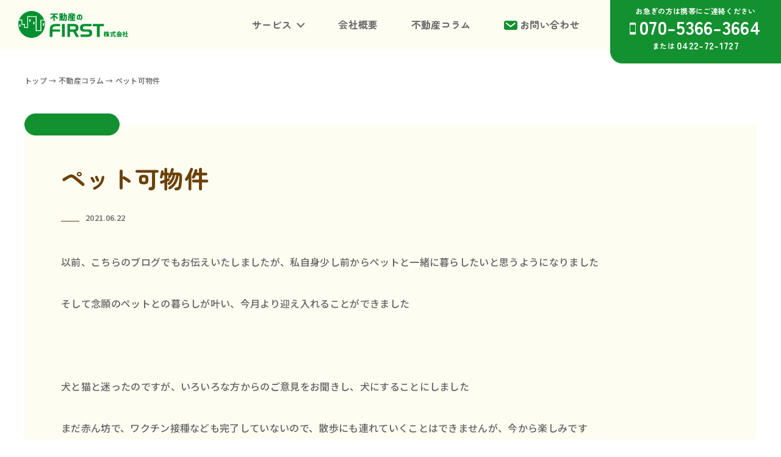

--- FILE ---
content_type: text/html; charset=UTF-8
request_url: https://first-1st.co.jp/real_estate_column/35411/
body_size: 8517
content:
<!doctype html>
<html lang="ja">
<head prefix="og: http://ogp.me/ns# fb: http://ogp.me/ns/fb# article: http://ogp.me/ns/article#">
<meta name="viewport" content="width=device-width, initial-scale=1.0">
<script src="https://cdn.jsdelivr.net/npm/viewport-extra@1.0.4/dist/viewport-extra.min.js"></script>
<script>
(function(){
var ua = navigator.userAgent
var sp = ua.indexOf('iPhone') > -1 ||
(ua.indexOf('Android') > -1 && ua.indexOf('Mobile') > -1)
var tab = !sp && (
ua.indexOf('iPad') > -1 ||
(ua.indexOf('Macintosh') > -1 && 'ontouchend' in document) ||
ua.indexOf('Android') > -1
)
if (tab) new ViewportExtra(1350)
})()
</script>
<meta charset="UTF-8">
<meta http-equiv="X-UA-Compatible" content="IE=edge">
<meta name="format-detection" content="telephone=no">
<link rel="shortcut icon" type="image/x-icon" href="https://first-1st.co.jp/wp/wp-content/themes/first_co_ltd/img/favicon.ico?1769353040">
<link rel="apple-touch-icon" href="https://first-1st.co.jp/wp/wp-content/themes/first_co_ltdimg/apple-touch-icon.png">
<meta name='robots' content='index, follow, max-image-preview:large, max-snippet:-1, max-video-preview:-1' />

	<!-- This site is optimized with the Yoast SEO plugin v22.2 - https://yoast.com/wordpress/plugins/seo/ -->
	<title>ペット可物件 | 三鷹の土地・マンション情報は不動産のファースト株式会社</title>
	<link rel="canonical" href="https://first-1st.co.jp/real_estate_column/35411/" />
	<meta property="og:locale" content="ja_JP" />
	<meta property="og:type" content="article" />
	<meta property="og:title" content="ペット可物件 | 三鷹の土地・マンション情報は不動産のファースト株式会社" />
	<meta property="og:description" content="以前、こちらのブログでもお伝えいたしましたが、私自身少し前からペットと一緒に暮らしたいと思うようになりました そして念願のペットとの暮らしが叶い、今月より迎え入れることができました &nbsp; 犬と猫と迷ったのですが、 [&hellip;]" />
	<meta property="og:url" content="https://first-1st.co.jp/real_estate_column/35411/" />
	<meta property="og:site_name" content="三鷹の土地・マンション情報は不動産のファースト株式会社" />
	<meta property="og:image" content="https://first-1st.co.jp/wp/wp-content/uploads/2024/02/thumbnail.jpg" />
	<meta property="og:image:width" content="1200" />
	<meta property="og:image:height" content="675" />
	<meta property="og:image:type" content="image/jpeg" />
	<meta name="twitter:card" content="summary_large_image" />
	<script type="application/ld+json" class="yoast-schema-graph">{"@context":"https://schema.org","@graph":[{"@type":"WebPage","@id":"https://first-1st.co.jp/real_estate_column/35411/","url":"https://first-1st.co.jp/real_estate_column/35411/","name":"ペット可物件 | 三鷹の土地・マンション情報は不動産のファースト株式会社","isPartOf":{"@id":"https://first-1st.co.jp/#website"},"datePublished":"2021-06-22T04:41:18+00:00","dateModified":"2021-06-22T04:41:18+00:00","breadcrumb":{"@id":"https://first-1st.co.jp/real_estate_column/35411/#breadcrumb"},"inLanguage":"ja","potentialAction":[{"@type":"ReadAction","target":["https://first-1st.co.jp/real_estate_column/35411/"]}]},{"@type":"BreadcrumbList","@id":"https://first-1st.co.jp/real_estate_column/35411/#breadcrumb","itemListElement":[{"@type":"ListItem","position":1,"name":"ホーム","item":"https://first-1st.co.jp/"},{"@type":"ListItem","position":2,"name":"不動産コラム","item":"https://first-1st.co.jp/real_estate_column/"},{"@type":"ListItem","position":3,"name":"ペット可物件"}]},{"@type":"WebSite","@id":"https://first-1st.co.jp/#website","url":"https://first-1st.co.jp/","name":"三鷹の土地・マンション情報は不動産のファースト株式会社","description":"","potentialAction":[{"@type":"SearchAction","target":{"@type":"EntryPoint","urlTemplate":"https://first-1st.co.jp/?s={search_term_string}"},"query-input":"required name=search_term_string"}],"inLanguage":"ja"}]}</script>
	<!-- / Yoast SEO plugin. -->


<link rel='dns-prefetch' href='//use.fontawesome.com' />
<link rel='dns-prefetch' href='//fonts.googleapis.com' />
<link rel="alternate" title="oEmbed (JSON)" type="application/json+oembed" href="https://first-1st.co.jp/wp-json/oembed/1.0/embed?url=https%3A%2F%2Ffirst-1st.co.jp%2Freal_estate_column%2F35411%2F" />
<link rel="alternate" title="oEmbed (XML)" type="text/xml+oembed" href="https://first-1st.co.jp/wp-json/oembed/1.0/embed?url=https%3A%2F%2Ffirst-1st.co.jp%2Freal_estate_column%2F35411%2F&#038;format=xml" />
<style id='wp-img-auto-sizes-contain-inline-css' type='text/css'>
img:is([sizes=auto i],[sizes^="auto," i]){contain-intrinsic-size:3000px 1500px}
/*# sourceURL=wp-img-auto-sizes-contain-inline-css */
</style>
<style id='wp-block-library-inline-css' type='text/css'>
:root{--wp-block-synced-color:#7a00df;--wp-block-synced-color--rgb:122,0,223;--wp-bound-block-color:var(--wp-block-synced-color);--wp-editor-canvas-background:#ddd;--wp-admin-theme-color:#007cba;--wp-admin-theme-color--rgb:0,124,186;--wp-admin-theme-color-darker-10:#006ba1;--wp-admin-theme-color-darker-10--rgb:0,107,160.5;--wp-admin-theme-color-darker-20:#005a87;--wp-admin-theme-color-darker-20--rgb:0,90,135;--wp-admin-border-width-focus:2px}@media (min-resolution:192dpi){:root{--wp-admin-border-width-focus:1.5px}}.wp-element-button{cursor:pointer}:root .has-very-light-gray-background-color{background-color:#eee}:root .has-very-dark-gray-background-color{background-color:#313131}:root .has-very-light-gray-color{color:#eee}:root .has-very-dark-gray-color{color:#313131}:root .has-vivid-green-cyan-to-vivid-cyan-blue-gradient-background{background:linear-gradient(135deg,#00d084,#0693e3)}:root .has-purple-crush-gradient-background{background:linear-gradient(135deg,#34e2e4,#4721fb 50%,#ab1dfe)}:root .has-hazy-dawn-gradient-background{background:linear-gradient(135deg,#faaca8,#dad0ec)}:root .has-subdued-olive-gradient-background{background:linear-gradient(135deg,#fafae1,#67a671)}:root .has-atomic-cream-gradient-background{background:linear-gradient(135deg,#fdd79a,#004a59)}:root .has-nightshade-gradient-background{background:linear-gradient(135deg,#330968,#31cdcf)}:root .has-midnight-gradient-background{background:linear-gradient(135deg,#020381,#2874fc)}:root{--wp--preset--font-size--normal:16px;--wp--preset--font-size--huge:42px}.has-regular-font-size{font-size:1em}.has-larger-font-size{font-size:2.625em}.has-normal-font-size{font-size:var(--wp--preset--font-size--normal)}.has-huge-font-size{font-size:var(--wp--preset--font-size--huge)}.has-text-align-center{text-align:center}.has-text-align-left{text-align:left}.has-text-align-right{text-align:right}.has-fit-text{white-space:nowrap!important}#end-resizable-editor-section{display:none}.aligncenter{clear:both}.items-justified-left{justify-content:flex-start}.items-justified-center{justify-content:center}.items-justified-right{justify-content:flex-end}.items-justified-space-between{justify-content:space-between}.screen-reader-text{border:0;clip-path:inset(50%);height:1px;margin:-1px;overflow:hidden;padding:0;position:absolute;width:1px;word-wrap:normal!important}.screen-reader-text:focus{background-color:#ddd;clip-path:none;color:#444;display:block;font-size:1em;height:auto;left:5px;line-height:normal;padding:15px 23px 14px;text-decoration:none;top:5px;width:auto;z-index:100000}html :where(.has-border-color){border-style:solid}html :where([style*=border-top-color]){border-top-style:solid}html :where([style*=border-right-color]){border-right-style:solid}html :where([style*=border-bottom-color]){border-bottom-style:solid}html :where([style*=border-left-color]){border-left-style:solid}html :where([style*=border-width]){border-style:solid}html :where([style*=border-top-width]){border-top-style:solid}html :where([style*=border-right-width]){border-right-style:solid}html :where([style*=border-bottom-width]){border-bottom-style:solid}html :where([style*=border-left-width]){border-left-style:solid}html :where(img[class*=wp-image-]){height:auto;max-width:100%}:where(figure){margin:0 0 1em}html :where(.is-position-sticky){--wp-admin--admin-bar--position-offset:var(--wp-admin--admin-bar--height,0px)}@media screen and (max-width:600px){html :where(.is-position-sticky){--wp-admin--admin-bar--position-offset:0px}}

/*# sourceURL=wp-block-library-inline-css */
</style><style id='global-styles-inline-css' type='text/css'>
:root{--wp--preset--aspect-ratio--square: 1;--wp--preset--aspect-ratio--4-3: 4/3;--wp--preset--aspect-ratio--3-4: 3/4;--wp--preset--aspect-ratio--3-2: 3/2;--wp--preset--aspect-ratio--2-3: 2/3;--wp--preset--aspect-ratio--16-9: 16/9;--wp--preset--aspect-ratio--9-16: 9/16;--wp--preset--color--black: #000000;--wp--preset--color--cyan-bluish-gray: #abb8c3;--wp--preset--color--white: #ffffff;--wp--preset--color--pale-pink: #f78da7;--wp--preset--color--vivid-red: #cf2e2e;--wp--preset--color--luminous-vivid-orange: #ff6900;--wp--preset--color--luminous-vivid-amber: #fcb900;--wp--preset--color--light-green-cyan: #7bdcb5;--wp--preset--color--vivid-green-cyan: #00d084;--wp--preset--color--pale-cyan-blue: #8ed1fc;--wp--preset--color--vivid-cyan-blue: #0693e3;--wp--preset--color--vivid-purple: #9b51e0;--wp--preset--gradient--vivid-cyan-blue-to-vivid-purple: linear-gradient(135deg,rgb(6,147,227) 0%,rgb(155,81,224) 100%);--wp--preset--gradient--light-green-cyan-to-vivid-green-cyan: linear-gradient(135deg,rgb(122,220,180) 0%,rgb(0,208,130) 100%);--wp--preset--gradient--luminous-vivid-amber-to-luminous-vivid-orange: linear-gradient(135deg,rgb(252,185,0) 0%,rgb(255,105,0) 100%);--wp--preset--gradient--luminous-vivid-orange-to-vivid-red: linear-gradient(135deg,rgb(255,105,0) 0%,rgb(207,46,46) 100%);--wp--preset--gradient--very-light-gray-to-cyan-bluish-gray: linear-gradient(135deg,rgb(238,238,238) 0%,rgb(169,184,195) 100%);--wp--preset--gradient--cool-to-warm-spectrum: linear-gradient(135deg,rgb(74,234,220) 0%,rgb(151,120,209) 20%,rgb(207,42,186) 40%,rgb(238,44,130) 60%,rgb(251,105,98) 80%,rgb(254,248,76) 100%);--wp--preset--gradient--blush-light-purple: linear-gradient(135deg,rgb(255,206,236) 0%,rgb(152,150,240) 100%);--wp--preset--gradient--blush-bordeaux: linear-gradient(135deg,rgb(254,205,165) 0%,rgb(254,45,45) 50%,rgb(107,0,62) 100%);--wp--preset--gradient--luminous-dusk: linear-gradient(135deg,rgb(255,203,112) 0%,rgb(199,81,192) 50%,rgb(65,88,208) 100%);--wp--preset--gradient--pale-ocean: linear-gradient(135deg,rgb(255,245,203) 0%,rgb(182,227,212) 50%,rgb(51,167,181) 100%);--wp--preset--gradient--electric-grass: linear-gradient(135deg,rgb(202,248,128) 0%,rgb(113,206,126) 100%);--wp--preset--gradient--midnight: linear-gradient(135deg,rgb(2,3,129) 0%,rgb(40,116,252) 100%);--wp--preset--font-size--small: 13px;--wp--preset--font-size--medium: 20px;--wp--preset--font-size--large: 36px;--wp--preset--font-size--x-large: 42px;--wp--preset--spacing--20: 0.44rem;--wp--preset--spacing--30: 0.67rem;--wp--preset--spacing--40: 1rem;--wp--preset--spacing--50: 1.5rem;--wp--preset--spacing--60: 2.25rem;--wp--preset--spacing--70: 3.38rem;--wp--preset--spacing--80: 5.06rem;--wp--preset--shadow--natural: 6px 6px 9px rgba(0, 0, 0, 0.2);--wp--preset--shadow--deep: 12px 12px 50px rgba(0, 0, 0, 0.4);--wp--preset--shadow--sharp: 6px 6px 0px rgba(0, 0, 0, 0.2);--wp--preset--shadow--outlined: 6px 6px 0px -3px rgb(255, 255, 255), 6px 6px rgb(0, 0, 0);--wp--preset--shadow--crisp: 6px 6px 0px rgb(0, 0, 0);}:where(.is-layout-flex){gap: 0.5em;}:where(.is-layout-grid){gap: 0.5em;}body .is-layout-flex{display: flex;}.is-layout-flex{flex-wrap: wrap;align-items: center;}.is-layout-flex > :is(*, div){margin: 0;}body .is-layout-grid{display: grid;}.is-layout-grid > :is(*, div){margin: 0;}:where(.wp-block-columns.is-layout-flex){gap: 2em;}:where(.wp-block-columns.is-layout-grid){gap: 2em;}:where(.wp-block-post-template.is-layout-flex){gap: 1.25em;}:where(.wp-block-post-template.is-layout-grid){gap: 1.25em;}.has-black-color{color: var(--wp--preset--color--black) !important;}.has-cyan-bluish-gray-color{color: var(--wp--preset--color--cyan-bluish-gray) !important;}.has-white-color{color: var(--wp--preset--color--white) !important;}.has-pale-pink-color{color: var(--wp--preset--color--pale-pink) !important;}.has-vivid-red-color{color: var(--wp--preset--color--vivid-red) !important;}.has-luminous-vivid-orange-color{color: var(--wp--preset--color--luminous-vivid-orange) !important;}.has-luminous-vivid-amber-color{color: var(--wp--preset--color--luminous-vivid-amber) !important;}.has-light-green-cyan-color{color: var(--wp--preset--color--light-green-cyan) !important;}.has-vivid-green-cyan-color{color: var(--wp--preset--color--vivid-green-cyan) !important;}.has-pale-cyan-blue-color{color: var(--wp--preset--color--pale-cyan-blue) !important;}.has-vivid-cyan-blue-color{color: var(--wp--preset--color--vivid-cyan-blue) !important;}.has-vivid-purple-color{color: var(--wp--preset--color--vivid-purple) !important;}.has-black-background-color{background-color: var(--wp--preset--color--black) !important;}.has-cyan-bluish-gray-background-color{background-color: var(--wp--preset--color--cyan-bluish-gray) !important;}.has-white-background-color{background-color: var(--wp--preset--color--white) !important;}.has-pale-pink-background-color{background-color: var(--wp--preset--color--pale-pink) !important;}.has-vivid-red-background-color{background-color: var(--wp--preset--color--vivid-red) !important;}.has-luminous-vivid-orange-background-color{background-color: var(--wp--preset--color--luminous-vivid-orange) !important;}.has-luminous-vivid-amber-background-color{background-color: var(--wp--preset--color--luminous-vivid-amber) !important;}.has-light-green-cyan-background-color{background-color: var(--wp--preset--color--light-green-cyan) !important;}.has-vivid-green-cyan-background-color{background-color: var(--wp--preset--color--vivid-green-cyan) !important;}.has-pale-cyan-blue-background-color{background-color: var(--wp--preset--color--pale-cyan-blue) !important;}.has-vivid-cyan-blue-background-color{background-color: var(--wp--preset--color--vivid-cyan-blue) !important;}.has-vivid-purple-background-color{background-color: var(--wp--preset--color--vivid-purple) !important;}.has-black-border-color{border-color: var(--wp--preset--color--black) !important;}.has-cyan-bluish-gray-border-color{border-color: var(--wp--preset--color--cyan-bluish-gray) !important;}.has-white-border-color{border-color: var(--wp--preset--color--white) !important;}.has-pale-pink-border-color{border-color: var(--wp--preset--color--pale-pink) !important;}.has-vivid-red-border-color{border-color: var(--wp--preset--color--vivid-red) !important;}.has-luminous-vivid-orange-border-color{border-color: var(--wp--preset--color--luminous-vivid-orange) !important;}.has-luminous-vivid-amber-border-color{border-color: var(--wp--preset--color--luminous-vivid-amber) !important;}.has-light-green-cyan-border-color{border-color: var(--wp--preset--color--light-green-cyan) !important;}.has-vivid-green-cyan-border-color{border-color: var(--wp--preset--color--vivid-green-cyan) !important;}.has-pale-cyan-blue-border-color{border-color: var(--wp--preset--color--pale-cyan-blue) !important;}.has-vivid-cyan-blue-border-color{border-color: var(--wp--preset--color--vivid-cyan-blue) !important;}.has-vivid-purple-border-color{border-color: var(--wp--preset--color--vivid-purple) !important;}.has-vivid-cyan-blue-to-vivid-purple-gradient-background{background: var(--wp--preset--gradient--vivid-cyan-blue-to-vivid-purple) !important;}.has-light-green-cyan-to-vivid-green-cyan-gradient-background{background: var(--wp--preset--gradient--light-green-cyan-to-vivid-green-cyan) !important;}.has-luminous-vivid-amber-to-luminous-vivid-orange-gradient-background{background: var(--wp--preset--gradient--luminous-vivid-amber-to-luminous-vivid-orange) !important;}.has-luminous-vivid-orange-to-vivid-red-gradient-background{background: var(--wp--preset--gradient--luminous-vivid-orange-to-vivid-red) !important;}.has-very-light-gray-to-cyan-bluish-gray-gradient-background{background: var(--wp--preset--gradient--very-light-gray-to-cyan-bluish-gray) !important;}.has-cool-to-warm-spectrum-gradient-background{background: var(--wp--preset--gradient--cool-to-warm-spectrum) !important;}.has-blush-light-purple-gradient-background{background: var(--wp--preset--gradient--blush-light-purple) !important;}.has-blush-bordeaux-gradient-background{background: var(--wp--preset--gradient--blush-bordeaux) !important;}.has-luminous-dusk-gradient-background{background: var(--wp--preset--gradient--luminous-dusk) !important;}.has-pale-ocean-gradient-background{background: var(--wp--preset--gradient--pale-ocean) !important;}.has-electric-grass-gradient-background{background: var(--wp--preset--gradient--electric-grass) !important;}.has-midnight-gradient-background{background: var(--wp--preset--gradient--midnight) !important;}.has-small-font-size{font-size: var(--wp--preset--font-size--small) !important;}.has-medium-font-size{font-size: var(--wp--preset--font-size--medium) !important;}.has-large-font-size{font-size: var(--wp--preset--font-size--large) !important;}.has-x-large-font-size{font-size: var(--wp--preset--font-size--x-large) !important;}
/*# sourceURL=global-styles-inline-css */
</style>

<style id='classic-theme-styles-inline-css' type='text/css'>
/*! This file is auto-generated */
.wp-block-button__link{color:#fff;background-color:#32373c;border-radius:9999px;box-shadow:none;text-decoration:none;padding:calc(.667em + 2px) calc(1.333em + 2px);font-size:1.125em}.wp-block-file__button{background:#32373c;color:#fff;text-decoration:none}
/*# sourceURL=/wp-includes/css/classic-themes.min.css */
</style>
<link rel='stylesheet' id='contact-form-7-css' href='https://first-1st.co.jp/wp/wp-content/plugins/contact-form-7/includes/css/styles.css?ver=5.9.2' type='text/css' media='all' />
<link rel='stylesheet' id='wpcf7-redirect-script-frontend-css' href='https://first-1st.co.jp/wp/wp-content/plugins/wpcf7-redirect/build/css/wpcf7-redirect-frontend.min.css?ver=1.1' type='text/css' media='all' />
<link rel='stylesheet' id='style-css-css' href='https://first-1st.co.jp/wp/wp-content/themes/first_co_ltd/css/style.css?ver=20260125-145720' type='text/css' media='all' />
<link rel='stylesheet' id='common-css-css' href='https://first-1st.co.jp/wp/wp-content/themes/first_co_ltd/css/common.css?ver=20260125-145720' type='text/css' media='all' />
<link rel='stylesheet' id='common-sp-css-css' href='https://first-1st.co.jp/wp/wp-content/themes/first_co_ltd/css/common_sp.css?ver=20260125-145720' type='text/css' media='all' />
<link rel='stylesheet' id='navigation-css-css' href='https://first-1st.co.jp/wp/wp-content/themes/first_co_ltd/css/navigation.css?ver=20260125-145720' type='text/css' media='all' />
<link rel='stylesheet' id='animate-css-css' href='https://first-1st.co.jp/wp/wp-content/themes/first_co_ltd/css/animate.css?ver=20260125-145720' type='text/css' media='all' />
<link rel='stylesheet' id='fontawesome-css' href='https://use.fontawesome.com/releases/v6.4.2/css/all.css?ver=6.4.2' type='text/css' media='all' />
<link rel='stylesheet' id='fonts-noto-css-css' href='https://fonts.googleapis.com/css2?family=Noto+Sans+JP%3Awght%40400%3B500%3B700&#038;display=swap&#038;ver=false' type='text/css' media='all' />
<link rel='stylesheet' id='fonts-zen-css-css' href='https://fonts.googleapis.com/css2?family=Zen+Maru+Gothic%3Awght%40700&#038;display=swap&#038;ver=false' type='text/css' media='all' />
<script type="text/javascript" src="https://first-1st.co.jp/wp/wp-includes/js/jquery/jquery.min.js?ver=3.7.1" id="jquery-core-js"></script>
<script type="text/javascript" src="https://first-1st.co.jp/wp/wp-includes/js/jquery/jquery-migrate.min.js?ver=3.4.1" id="jquery-migrate-js"></script>
<link rel="https://api.w.org/" href="https://first-1st.co.jp/wp-json/" /><link rel="alternate" title="JSON" type="application/json" href="https://first-1st.co.jp/wp-json/wp/v2/real_estate_column/35411" /></head>
<body id="top">
<div id="containerFirst">
<header id="topHead">
<div id="logo"><a href="https://first-1st.co.jp/"><span>不動産のファースト株式会社</span></a></div>
<nav id="globalNav">
<ul>
<li class="pc"><a href="https://first-1st.co.jp/"><i class="fas fa-home"></i></a></li>
<li id="serviceNav" class="menu">
<a href="https://first-1st.co.jp/service/real_estate_brokerage">サービス</a>
<ul class="childMenu">
<li><a href="https://first-1st.co.jp/service/real_estate_brokerage">不動産売買仲介</a></li>
<li><a href="https://first-1st.co.jp/service/real_estate_rental_agency">不動産賃貸仲介</a></li>
<li><a href="https://first-1st.co.jp/service/real_estate_rental_agency#real_estate_management">不動産管理</a></li>
<li><a href="https://first-1st.co.jp/service/real_estate_rental_agency#fire_insurance_claim_counter">火災保険請求窓口</a></li>
<li><a href="https://first-1st.co.jp/service/inheritance_consultation_desk">相続相談⁩窓口</a></li>
</ul>
</li>
<li><a href="https://first-1st.co.jp/company">会社概要</a></li>
<li><a href="https://first-1st.co.jp/real_estate_column">不動産コラム</a></li>
<li id="contactNav"><a href="https://first-1st.co.jp/contact">お問い合わせ</a></li>
</ul>
</nav>
<div id="callNav">
<div>お急ぎの方は携帯にご連絡ください</div>
<div id="telCallL"><a href="tel:07053663664">070-5366-3664</a></div>
<div id="telCallS">または<a href="tel:0422721727"><div>0422-72-1727</div></a></div>
</div>
<div class="hamburger">
<span></span>
<span></span>
<span></span>
</div>
</header>
<div id="pankuzuColumn" class="wow fadeInUp"><!-- Breadcrumb NavXT 7.3.0 -->
<span property="itemListElement" typeof="ListItem"><a property="item" typeof="WebPage" title="三鷹の土地・マンション情報は不動産のファースト株式会社へ移動する" href="https://first-1st.co.jp" class="home" ><span property="name">トップ</span></a><meta property="position" content="1"></span> → <span property="itemListElement" typeof="ListItem"><a property="item" typeof="WebPage" title="不動産コラムへ移動する" href="https://first-1st.co.jp/real_estate_column/" class="archive post-real_estate_column-archive" ><span property="name">不動産コラム</span></a><meta property="position" content="2"></span> → <span property="itemListElement" typeof="ListItem"><span property="name" class="post post-real_estate_column current-item">ペット可物件</span><meta property="url" content="https://first-1st.co.jp/real_estate_column/35411/"><meta property="position" content="3"></span></div>
<section id="wrapCoColumn" class="wow fadeInUp">
<div class="columnTag"></div>
<h2>ペット可物件</h2>
<div id="date">2021.06.22</div>
<p>以前、こちらのブログでもお伝えいたしましたが、私自身少し前からペットと一緒に暮らしたいと思うようになりました</p>
<p>そして念願のペットとの暮らしが叶い、今月より迎え入れることができました</p>
<p>&nbsp;</p>
<p>犬と猫と迷ったのですが、いろいろな方からのご意見をお聞きし、犬にすることにしました</p>
<p>まだ赤ん坊で、ワクチン接種なども完了していないので、散歩にも連れていくことはできませんが、今から楽しみです</p>
<p>&nbsp;</p>
<p>我が家は、ブリーダーさんより迎えさせていただきました</p>
<p>ペットの購入は初めてのことなので、わからないことだらけです</p>
<p>ブリーダーさんはいくつか調べ、電話をかけて、一番対応の良かったところへ見に行くことにしました</p>
<p>千葉県まで娘と一緒に行き、何匹か見比べて、決めました</p>
<p>&nbsp;</p>
<p>ブリーダーさんのところへ電話を掛けた際に、最近はコロナの影響でペットの値段が上がっていると仰っていました</p>
<p>確かに、私の周りでも何人か犬猫を飼い始めたと耳にしましたので、人気があるようです</p>
<p>あとは飼いたいけど、住まいの事情で飼うことができないということも聞きました</p>
<p>&nbsp;</p>
<p>ペットと暮らしたいから、お引越しをお考えという方は、ぜひご相談いただきたいです</p>
<p>我が家は約16年前に建てましたが、当時はペットとの暮らしはまったく考えていませんでした</p>
<p>ただ、実際に一緒に暮らしてみて、大変ではありますが、とても良いものだと実感しています</p>
<p>ですから、ペットと一緒に暮らしたいと考えている方の住まい探しを、ぜひお手伝いをさせていただきたいと思っています</p>
<p>まずは、お気軽にご相談からお待ちしています</p>
</section>
<div class="prevNextWrap wow fadeInUp">
<a href="https://first-1st.co.jp/real_estate_column/35435/" rel="prev"><img src="https://first-1st.co.jp/wp/wp-content/themes/first_co_ltd/img/prev.jpg" alt="" width="60"> 前のページ</a><a href="https://first-1st.co.jp/real_estate_column">一覧にもどる</a>
<a href="https://first-1st.co.jp/real_estate_column/35459/" rel="next">次のページ <img src="https://first-1st.co.jp/wp/wp-content/themes/first_co_ltd/img/next.jpg" alt="" width="60"></a></div>
<div id="columnBottomWrap">
<div class="columnBottom wow fadeInUp">
<a href="https://first-1st.co.jp/real_estate_column/38690/">
<img src="/wp/wp-content/themes/first_co_ltd/img/no_image.jpg" alt="">
<div class="inner">
<h3>明日から3連休</h3>
<div class="dateBottom">2023.09.15</div>
</div>
</a>
</div>
<div class="columnBottom wow fadeInUp">
<a href="https://first-1st.co.jp/real_estate_column/33044/">
<img src="/wp/wp-content/themes/first_co_ltd/img/no_image.jpg" alt="">
<div class="inner">
<h3>J：COM</h3>
<div class="dateBottom">2020.07.17</div>
</div>
</a>
</div>
<div class="columnBottom wow fadeInUp">
<a href="https://first-1st.co.jp/real_estate_column/35010/">
<img src="/wp/wp-content/themes/first_co_ltd/img/no_image.jpg" alt="">
<div class="inner">
<h3>臨時休業のお知らせ</h3>
<div class="dateBottom">2021.03.29</div>
</div>
</a>
</div>
</div>
<div id="bottomContact">
<div id="bottomContactCall" class="wow fadeInUp">
＼ お急ぎの方は携帯にご連絡下さい ／
<div id="bottomContactCallBtn"><a href="tel:07053663664">070-5366-3664</a></div>
<div id="bottomContactCallSBtn">または<a href="tel:0422721727"><div>0422-72-1727</div></a></div>
</div>
<div id="bottomContactMail" class="wow fadeInUp" data-wow-delay=".2s">
＼ メールでのお問い合わせ ／
<div id="bottomContactMailBtn"><a href="https://first-1st.co.jp/contact">メールを送る</a></div>
</div>
<div id="bottomContactLine" class="wow fadeInUp" data-wow-delay=".4s">
＼ LINEでのお問い合わせ ／
<div id="bottomContactLineBtn"><a href="https://page.line.me/771gafkf?openQrModal=true" target="_blank">LINEを送る</a></div>
</div>
</div>
<footer class="orderBox">
<div id="footerL" class="order2">
<div><img src="https://first-1st.co.jp/wp/wp-content/themes/first_co_ltd/img/logo_footer.svg" alt="不動産のファースト株式会社"></div>
ファースト株式会社
<div id="copyright">© FIRST Co., Ltd.</div>
</div>
<div id="footerR" class="order1">
<nav id="fotterFlex">
<ul>
<li><a href="https://first-1st.co.jp/service/real_estate_brokerage">サービス</a></li>
<li><a href="https://first-1st.co.jp/service/real_estate_brokerage">・不動産売買仲介</a></li>
<li><a href="https://first-1st.co.jp/service/real_estate_rental_agency">・不動産賃貸仲介</a></li>
<li><a href="https://first-1st.co.jp/service/real_estate_rental_agency#real_estate_management">・不動産管理</a></li>
<li><a href="https://first-1st.co.jp/service/real_estate_rental_agency#fire_insurance_claim_counter">・火災保険請求窓口</a></li>
<li><a href="https://first-1st.co.jp/service/inheritance_consultation_desk">・相続相談⁩窓口</a></li>
</ul>
<ul>
<li><a href="https://first-1st.co.jp/company">会社概要</a></li>
<li><a href="https://first-1st.co.jp/real_estate_column">不動産コラム</a></li>
<li><a href="https://first-1st.co.jp/company#access">アクセス</a></li>
<li><a href="https://first-1st.co.jp/privacypolicy">プライバシーポリシー</a></li>
<li><a href="https://first-1st.co.jp/contact">お問い合わせ</a></li>
</ul>
</nav>
<div id="snsFlex">
<div><a href="https://www.facebook.com/FIRSTICHIBAN/" target="_blank"><img src="https://first-1st.co.jp/wp/wp-content/themes/first_co_ltd/img/icon_facebook.png" width="40" height="40" alt=""></a></div>
<div><a href="https://www.youtube.com/channel/UCzUOLMrllMdlGCSsLEhnntA" target="_blank"><img src="https://first-1st.co.jp/wp/wp-content/themes/first_co_ltd/img/icon_youtube.png" width="44" height="31" alt=""></a></div>
<div><a href="https://page.line.me/771gafkf?openQrModal=true" target="_blank"><img src="https://first-1st.co.jp/wp/wp-content/themes/first_co_ltd/img/icon_line.png" width="42" height="40" alt=""/></a></div>
</div>
</div>
</footer>
<a href="#top" class="pagetop"><span class="arrowRoundUp"></span></a>
<!--/containerFirst--></div>
<script type="speculationrules">
{"prefetch":[{"source":"document","where":{"and":[{"href_matches":"/*"},{"not":{"href_matches":["/wp/wp-*.php","/wp/wp-admin/*","/wp/wp-content/uploads/*","/wp/wp-content/*","/wp/wp-content/plugins/*","/wp/wp-content/themes/first_co_ltd/*","/*\\?(.+)"]}},{"not":{"selector_matches":"a[rel~=\"nofollow\"]"}},{"not":{"selector_matches":".no-prefetch, .no-prefetch a"}}]},"eagerness":"conservative"}]}
</script>
<script type="text/javascript" src="https://first-1st.co.jp/wp/wp-content/plugins/contact-form-7/includes/swv/js/index.js?ver=5.9.2" id="swv-js"></script>
<script type="text/javascript" id="contact-form-7-js-extra">
/* <![CDATA[ */
var wpcf7 = {"api":{"root":"https://first-1st.co.jp/wp-json/","namespace":"contact-form-7/v1"}};
//# sourceURL=contact-form-7-js-extra
/* ]]> */
</script>
<script type="text/javascript" src="https://first-1st.co.jp/wp/wp-content/plugins/contact-form-7/includes/js/index.js?ver=5.9.2" id="contact-form-7-js"></script>
<script type="text/javascript" id="wpcf7-redirect-script-js-extra">
/* <![CDATA[ */
var wpcf7r = {"ajax_url":"https://first-1st.co.jp/wp/wp-admin/admin-ajax.php"};
//# sourceURL=wpcf7-redirect-script-js-extra
/* ]]> */
</script>
<script type="text/javascript" src="https://first-1st.co.jp/wp/wp-content/plugins/wpcf7-redirect/build/js/wpcf7r-fe.js?ver=1.1" id="wpcf7-redirect-script-js"></script>
<script type="text/javascript" src="https://first-1st.co.jp/wp/wp-content/themes/first_co_ltd/js/base.js?ver=20260125-145720" id="base-js-js"></script>
<script type="text/javascript" src="https://first-1st.co.jp/wp/wp-content/themes/first_co_ltd/js/wow.js?ver=6.9" id="wow-js-js"></script>
<script type="text/javascript" src="https://www.google.com/recaptcha/api.js?render=6LfFuXMpAAAAAEvEQ9VVfTXGnPzGrhJYWFuDcz01&amp;ver=3.0" id="google-recaptcha-js"></script>
<script type="text/javascript" src="https://first-1st.co.jp/wp/wp-includes/js/dist/vendor/wp-polyfill.min.js?ver=3.15.0" id="wp-polyfill-js"></script>
<script type="text/javascript" id="wpcf7-recaptcha-js-extra">
/* <![CDATA[ */
var wpcf7_recaptcha = {"sitekey":"6LfFuXMpAAAAAEvEQ9VVfTXGnPzGrhJYWFuDcz01","actions":{"homepage":"homepage","contactform":"contactform"}};
//# sourceURL=wpcf7-recaptcha-js-extra
/* ]]> */
</script>
<script type="text/javascript" src="https://first-1st.co.jp/wp/wp-content/plugins/contact-form-7/modules/recaptcha/index.js?ver=5.9.2" id="wpcf7-recaptcha-js"></script>
</body>
</html>

--- FILE ---
content_type: text/html; charset=utf-8
request_url: https://www.google.com/recaptcha/api2/anchor?ar=1&k=6LfFuXMpAAAAAEvEQ9VVfTXGnPzGrhJYWFuDcz01&co=aHR0cHM6Ly9maXJzdC0xc3QuY28uanA6NDQz&hl=en&v=PoyoqOPhxBO7pBk68S4YbpHZ&size=invisible&anchor-ms=20000&execute-ms=30000&cb=29g1z3bxrss
body_size: 48724
content:
<!DOCTYPE HTML><html dir="ltr" lang="en"><head><meta http-equiv="Content-Type" content="text/html; charset=UTF-8">
<meta http-equiv="X-UA-Compatible" content="IE=edge">
<title>reCAPTCHA</title>
<style type="text/css">
/* cyrillic-ext */
@font-face {
  font-family: 'Roboto';
  font-style: normal;
  font-weight: 400;
  font-stretch: 100%;
  src: url(//fonts.gstatic.com/s/roboto/v48/KFO7CnqEu92Fr1ME7kSn66aGLdTylUAMa3GUBHMdazTgWw.woff2) format('woff2');
  unicode-range: U+0460-052F, U+1C80-1C8A, U+20B4, U+2DE0-2DFF, U+A640-A69F, U+FE2E-FE2F;
}
/* cyrillic */
@font-face {
  font-family: 'Roboto';
  font-style: normal;
  font-weight: 400;
  font-stretch: 100%;
  src: url(//fonts.gstatic.com/s/roboto/v48/KFO7CnqEu92Fr1ME7kSn66aGLdTylUAMa3iUBHMdazTgWw.woff2) format('woff2');
  unicode-range: U+0301, U+0400-045F, U+0490-0491, U+04B0-04B1, U+2116;
}
/* greek-ext */
@font-face {
  font-family: 'Roboto';
  font-style: normal;
  font-weight: 400;
  font-stretch: 100%;
  src: url(//fonts.gstatic.com/s/roboto/v48/KFO7CnqEu92Fr1ME7kSn66aGLdTylUAMa3CUBHMdazTgWw.woff2) format('woff2');
  unicode-range: U+1F00-1FFF;
}
/* greek */
@font-face {
  font-family: 'Roboto';
  font-style: normal;
  font-weight: 400;
  font-stretch: 100%;
  src: url(//fonts.gstatic.com/s/roboto/v48/KFO7CnqEu92Fr1ME7kSn66aGLdTylUAMa3-UBHMdazTgWw.woff2) format('woff2');
  unicode-range: U+0370-0377, U+037A-037F, U+0384-038A, U+038C, U+038E-03A1, U+03A3-03FF;
}
/* math */
@font-face {
  font-family: 'Roboto';
  font-style: normal;
  font-weight: 400;
  font-stretch: 100%;
  src: url(//fonts.gstatic.com/s/roboto/v48/KFO7CnqEu92Fr1ME7kSn66aGLdTylUAMawCUBHMdazTgWw.woff2) format('woff2');
  unicode-range: U+0302-0303, U+0305, U+0307-0308, U+0310, U+0312, U+0315, U+031A, U+0326-0327, U+032C, U+032F-0330, U+0332-0333, U+0338, U+033A, U+0346, U+034D, U+0391-03A1, U+03A3-03A9, U+03B1-03C9, U+03D1, U+03D5-03D6, U+03F0-03F1, U+03F4-03F5, U+2016-2017, U+2034-2038, U+203C, U+2040, U+2043, U+2047, U+2050, U+2057, U+205F, U+2070-2071, U+2074-208E, U+2090-209C, U+20D0-20DC, U+20E1, U+20E5-20EF, U+2100-2112, U+2114-2115, U+2117-2121, U+2123-214F, U+2190, U+2192, U+2194-21AE, U+21B0-21E5, U+21F1-21F2, U+21F4-2211, U+2213-2214, U+2216-22FF, U+2308-230B, U+2310, U+2319, U+231C-2321, U+2336-237A, U+237C, U+2395, U+239B-23B7, U+23D0, U+23DC-23E1, U+2474-2475, U+25AF, U+25B3, U+25B7, U+25BD, U+25C1, U+25CA, U+25CC, U+25FB, U+266D-266F, U+27C0-27FF, U+2900-2AFF, U+2B0E-2B11, U+2B30-2B4C, U+2BFE, U+3030, U+FF5B, U+FF5D, U+1D400-1D7FF, U+1EE00-1EEFF;
}
/* symbols */
@font-face {
  font-family: 'Roboto';
  font-style: normal;
  font-weight: 400;
  font-stretch: 100%;
  src: url(//fonts.gstatic.com/s/roboto/v48/KFO7CnqEu92Fr1ME7kSn66aGLdTylUAMaxKUBHMdazTgWw.woff2) format('woff2');
  unicode-range: U+0001-000C, U+000E-001F, U+007F-009F, U+20DD-20E0, U+20E2-20E4, U+2150-218F, U+2190, U+2192, U+2194-2199, U+21AF, U+21E6-21F0, U+21F3, U+2218-2219, U+2299, U+22C4-22C6, U+2300-243F, U+2440-244A, U+2460-24FF, U+25A0-27BF, U+2800-28FF, U+2921-2922, U+2981, U+29BF, U+29EB, U+2B00-2BFF, U+4DC0-4DFF, U+FFF9-FFFB, U+10140-1018E, U+10190-1019C, U+101A0, U+101D0-101FD, U+102E0-102FB, U+10E60-10E7E, U+1D2C0-1D2D3, U+1D2E0-1D37F, U+1F000-1F0FF, U+1F100-1F1AD, U+1F1E6-1F1FF, U+1F30D-1F30F, U+1F315, U+1F31C, U+1F31E, U+1F320-1F32C, U+1F336, U+1F378, U+1F37D, U+1F382, U+1F393-1F39F, U+1F3A7-1F3A8, U+1F3AC-1F3AF, U+1F3C2, U+1F3C4-1F3C6, U+1F3CA-1F3CE, U+1F3D4-1F3E0, U+1F3ED, U+1F3F1-1F3F3, U+1F3F5-1F3F7, U+1F408, U+1F415, U+1F41F, U+1F426, U+1F43F, U+1F441-1F442, U+1F444, U+1F446-1F449, U+1F44C-1F44E, U+1F453, U+1F46A, U+1F47D, U+1F4A3, U+1F4B0, U+1F4B3, U+1F4B9, U+1F4BB, U+1F4BF, U+1F4C8-1F4CB, U+1F4D6, U+1F4DA, U+1F4DF, U+1F4E3-1F4E6, U+1F4EA-1F4ED, U+1F4F7, U+1F4F9-1F4FB, U+1F4FD-1F4FE, U+1F503, U+1F507-1F50B, U+1F50D, U+1F512-1F513, U+1F53E-1F54A, U+1F54F-1F5FA, U+1F610, U+1F650-1F67F, U+1F687, U+1F68D, U+1F691, U+1F694, U+1F698, U+1F6AD, U+1F6B2, U+1F6B9-1F6BA, U+1F6BC, U+1F6C6-1F6CF, U+1F6D3-1F6D7, U+1F6E0-1F6EA, U+1F6F0-1F6F3, U+1F6F7-1F6FC, U+1F700-1F7FF, U+1F800-1F80B, U+1F810-1F847, U+1F850-1F859, U+1F860-1F887, U+1F890-1F8AD, U+1F8B0-1F8BB, U+1F8C0-1F8C1, U+1F900-1F90B, U+1F93B, U+1F946, U+1F984, U+1F996, U+1F9E9, U+1FA00-1FA6F, U+1FA70-1FA7C, U+1FA80-1FA89, U+1FA8F-1FAC6, U+1FACE-1FADC, U+1FADF-1FAE9, U+1FAF0-1FAF8, U+1FB00-1FBFF;
}
/* vietnamese */
@font-face {
  font-family: 'Roboto';
  font-style: normal;
  font-weight: 400;
  font-stretch: 100%;
  src: url(//fonts.gstatic.com/s/roboto/v48/KFO7CnqEu92Fr1ME7kSn66aGLdTylUAMa3OUBHMdazTgWw.woff2) format('woff2');
  unicode-range: U+0102-0103, U+0110-0111, U+0128-0129, U+0168-0169, U+01A0-01A1, U+01AF-01B0, U+0300-0301, U+0303-0304, U+0308-0309, U+0323, U+0329, U+1EA0-1EF9, U+20AB;
}
/* latin-ext */
@font-face {
  font-family: 'Roboto';
  font-style: normal;
  font-weight: 400;
  font-stretch: 100%;
  src: url(//fonts.gstatic.com/s/roboto/v48/KFO7CnqEu92Fr1ME7kSn66aGLdTylUAMa3KUBHMdazTgWw.woff2) format('woff2');
  unicode-range: U+0100-02BA, U+02BD-02C5, U+02C7-02CC, U+02CE-02D7, U+02DD-02FF, U+0304, U+0308, U+0329, U+1D00-1DBF, U+1E00-1E9F, U+1EF2-1EFF, U+2020, U+20A0-20AB, U+20AD-20C0, U+2113, U+2C60-2C7F, U+A720-A7FF;
}
/* latin */
@font-face {
  font-family: 'Roboto';
  font-style: normal;
  font-weight: 400;
  font-stretch: 100%;
  src: url(//fonts.gstatic.com/s/roboto/v48/KFO7CnqEu92Fr1ME7kSn66aGLdTylUAMa3yUBHMdazQ.woff2) format('woff2');
  unicode-range: U+0000-00FF, U+0131, U+0152-0153, U+02BB-02BC, U+02C6, U+02DA, U+02DC, U+0304, U+0308, U+0329, U+2000-206F, U+20AC, U+2122, U+2191, U+2193, U+2212, U+2215, U+FEFF, U+FFFD;
}
/* cyrillic-ext */
@font-face {
  font-family: 'Roboto';
  font-style: normal;
  font-weight: 500;
  font-stretch: 100%;
  src: url(//fonts.gstatic.com/s/roboto/v48/KFO7CnqEu92Fr1ME7kSn66aGLdTylUAMa3GUBHMdazTgWw.woff2) format('woff2');
  unicode-range: U+0460-052F, U+1C80-1C8A, U+20B4, U+2DE0-2DFF, U+A640-A69F, U+FE2E-FE2F;
}
/* cyrillic */
@font-face {
  font-family: 'Roboto';
  font-style: normal;
  font-weight: 500;
  font-stretch: 100%;
  src: url(//fonts.gstatic.com/s/roboto/v48/KFO7CnqEu92Fr1ME7kSn66aGLdTylUAMa3iUBHMdazTgWw.woff2) format('woff2');
  unicode-range: U+0301, U+0400-045F, U+0490-0491, U+04B0-04B1, U+2116;
}
/* greek-ext */
@font-face {
  font-family: 'Roboto';
  font-style: normal;
  font-weight: 500;
  font-stretch: 100%;
  src: url(//fonts.gstatic.com/s/roboto/v48/KFO7CnqEu92Fr1ME7kSn66aGLdTylUAMa3CUBHMdazTgWw.woff2) format('woff2');
  unicode-range: U+1F00-1FFF;
}
/* greek */
@font-face {
  font-family: 'Roboto';
  font-style: normal;
  font-weight: 500;
  font-stretch: 100%;
  src: url(//fonts.gstatic.com/s/roboto/v48/KFO7CnqEu92Fr1ME7kSn66aGLdTylUAMa3-UBHMdazTgWw.woff2) format('woff2');
  unicode-range: U+0370-0377, U+037A-037F, U+0384-038A, U+038C, U+038E-03A1, U+03A3-03FF;
}
/* math */
@font-face {
  font-family: 'Roboto';
  font-style: normal;
  font-weight: 500;
  font-stretch: 100%;
  src: url(//fonts.gstatic.com/s/roboto/v48/KFO7CnqEu92Fr1ME7kSn66aGLdTylUAMawCUBHMdazTgWw.woff2) format('woff2');
  unicode-range: U+0302-0303, U+0305, U+0307-0308, U+0310, U+0312, U+0315, U+031A, U+0326-0327, U+032C, U+032F-0330, U+0332-0333, U+0338, U+033A, U+0346, U+034D, U+0391-03A1, U+03A3-03A9, U+03B1-03C9, U+03D1, U+03D5-03D6, U+03F0-03F1, U+03F4-03F5, U+2016-2017, U+2034-2038, U+203C, U+2040, U+2043, U+2047, U+2050, U+2057, U+205F, U+2070-2071, U+2074-208E, U+2090-209C, U+20D0-20DC, U+20E1, U+20E5-20EF, U+2100-2112, U+2114-2115, U+2117-2121, U+2123-214F, U+2190, U+2192, U+2194-21AE, U+21B0-21E5, U+21F1-21F2, U+21F4-2211, U+2213-2214, U+2216-22FF, U+2308-230B, U+2310, U+2319, U+231C-2321, U+2336-237A, U+237C, U+2395, U+239B-23B7, U+23D0, U+23DC-23E1, U+2474-2475, U+25AF, U+25B3, U+25B7, U+25BD, U+25C1, U+25CA, U+25CC, U+25FB, U+266D-266F, U+27C0-27FF, U+2900-2AFF, U+2B0E-2B11, U+2B30-2B4C, U+2BFE, U+3030, U+FF5B, U+FF5D, U+1D400-1D7FF, U+1EE00-1EEFF;
}
/* symbols */
@font-face {
  font-family: 'Roboto';
  font-style: normal;
  font-weight: 500;
  font-stretch: 100%;
  src: url(//fonts.gstatic.com/s/roboto/v48/KFO7CnqEu92Fr1ME7kSn66aGLdTylUAMaxKUBHMdazTgWw.woff2) format('woff2');
  unicode-range: U+0001-000C, U+000E-001F, U+007F-009F, U+20DD-20E0, U+20E2-20E4, U+2150-218F, U+2190, U+2192, U+2194-2199, U+21AF, U+21E6-21F0, U+21F3, U+2218-2219, U+2299, U+22C4-22C6, U+2300-243F, U+2440-244A, U+2460-24FF, U+25A0-27BF, U+2800-28FF, U+2921-2922, U+2981, U+29BF, U+29EB, U+2B00-2BFF, U+4DC0-4DFF, U+FFF9-FFFB, U+10140-1018E, U+10190-1019C, U+101A0, U+101D0-101FD, U+102E0-102FB, U+10E60-10E7E, U+1D2C0-1D2D3, U+1D2E0-1D37F, U+1F000-1F0FF, U+1F100-1F1AD, U+1F1E6-1F1FF, U+1F30D-1F30F, U+1F315, U+1F31C, U+1F31E, U+1F320-1F32C, U+1F336, U+1F378, U+1F37D, U+1F382, U+1F393-1F39F, U+1F3A7-1F3A8, U+1F3AC-1F3AF, U+1F3C2, U+1F3C4-1F3C6, U+1F3CA-1F3CE, U+1F3D4-1F3E0, U+1F3ED, U+1F3F1-1F3F3, U+1F3F5-1F3F7, U+1F408, U+1F415, U+1F41F, U+1F426, U+1F43F, U+1F441-1F442, U+1F444, U+1F446-1F449, U+1F44C-1F44E, U+1F453, U+1F46A, U+1F47D, U+1F4A3, U+1F4B0, U+1F4B3, U+1F4B9, U+1F4BB, U+1F4BF, U+1F4C8-1F4CB, U+1F4D6, U+1F4DA, U+1F4DF, U+1F4E3-1F4E6, U+1F4EA-1F4ED, U+1F4F7, U+1F4F9-1F4FB, U+1F4FD-1F4FE, U+1F503, U+1F507-1F50B, U+1F50D, U+1F512-1F513, U+1F53E-1F54A, U+1F54F-1F5FA, U+1F610, U+1F650-1F67F, U+1F687, U+1F68D, U+1F691, U+1F694, U+1F698, U+1F6AD, U+1F6B2, U+1F6B9-1F6BA, U+1F6BC, U+1F6C6-1F6CF, U+1F6D3-1F6D7, U+1F6E0-1F6EA, U+1F6F0-1F6F3, U+1F6F7-1F6FC, U+1F700-1F7FF, U+1F800-1F80B, U+1F810-1F847, U+1F850-1F859, U+1F860-1F887, U+1F890-1F8AD, U+1F8B0-1F8BB, U+1F8C0-1F8C1, U+1F900-1F90B, U+1F93B, U+1F946, U+1F984, U+1F996, U+1F9E9, U+1FA00-1FA6F, U+1FA70-1FA7C, U+1FA80-1FA89, U+1FA8F-1FAC6, U+1FACE-1FADC, U+1FADF-1FAE9, U+1FAF0-1FAF8, U+1FB00-1FBFF;
}
/* vietnamese */
@font-face {
  font-family: 'Roboto';
  font-style: normal;
  font-weight: 500;
  font-stretch: 100%;
  src: url(//fonts.gstatic.com/s/roboto/v48/KFO7CnqEu92Fr1ME7kSn66aGLdTylUAMa3OUBHMdazTgWw.woff2) format('woff2');
  unicode-range: U+0102-0103, U+0110-0111, U+0128-0129, U+0168-0169, U+01A0-01A1, U+01AF-01B0, U+0300-0301, U+0303-0304, U+0308-0309, U+0323, U+0329, U+1EA0-1EF9, U+20AB;
}
/* latin-ext */
@font-face {
  font-family: 'Roboto';
  font-style: normal;
  font-weight: 500;
  font-stretch: 100%;
  src: url(//fonts.gstatic.com/s/roboto/v48/KFO7CnqEu92Fr1ME7kSn66aGLdTylUAMa3KUBHMdazTgWw.woff2) format('woff2');
  unicode-range: U+0100-02BA, U+02BD-02C5, U+02C7-02CC, U+02CE-02D7, U+02DD-02FF, U+0304, U+0308, U+0329, U+1D00-1DBF, U+1E00-1E9F, U+1EF2-1EFF, U+2020, U+20A0-20AB, U+20AD-20C0, U+2113, U+2C60-2C7F, U+A720-A7FF;
}
/* latin */
@font-face {
  font-family: 'Roboto';
  font-style: normal;
  font-weight: 500;
  font-stretch: 100%;
  src: url(//fonts.gstatic.com/s/roboto/v48/KFO7CnqEu92Fr1ME7kSn66aGLdTylUAMa3yUBHMdazQ.woff2) format('woff2');
  unicode-range: U+0000-00FF, U+0131, U+0152-0153, U+02BB-02BC, U+02C6, U+02DA, U+02DC, U+0304, U+0308, U+0329, U+2000-206F, U+20AC, U+2122, U+2191, U+2193, U+2212, U+2215, U+FEFF, U+FFFD;
}
/* cyrillic-ext */
@font-face {
  font-family: 'Roboto';
  font-style: normal;
  font-weight: 900;
  font-stretch: 100%;
  src: url(//fonts.gstatic.com/s/roboto/v48/KFO7CnqEu92Fr1ME7kSn66aGLdTylUAMa3GUBHMdazTgWw.woff2) format('woff2');
  unicode-range: U+0460-052F, U+1C80-1C8A, U+20B4, U+2DE0-2DFF, U+A640-A69F, U+FE2E-FE2F;
}
/* cyrillic */
@font-face {
  font-family: 'Roboto';
  font-style: normal;
  font-weight: 900;
  font-stretch: 100%;
  src: url(//fonts.gstatic.com/s/roboto/v48/KFO7CnqEu92Fr1ME7kSn66aGLdTylUAMa3iUBHMdazTgWw.woff2) format('woff2');
  unicode-range: U+0301, U+0400-045F, U+0490-0491, U+04B0-04B1, U+2116;
}
/* greek-ext */
@font-face {
  font-family: 'Roboto';
  font-style: normal;
  font-weight: 900;
  font-stretch: 100%;
  src: url(//fonts.gstatic.com/s/roboto/v48/KFO7CnqEu92Fr1ME7kSn66aGLdTylUAMa3CUBHMdazTgWw.woff2) format('woff2');
  unicode-range: U+1F00-1FFF;
}
/* greek */
@font-face {
  font-family: 'Roboto';
  font-style: normal;
  font-weight: 900;
  font-stretch: 100%;
  src: url(//fonts.gstatic.com/s/roboto/v48/KFO7CnqEu92Fr1ME7kSn66aGLdTylUAMa3-UBHMdazTgWw.woff2) format('woff2');
  unicode-range: U+0370-0377, U+037A-037F, U+0384-038A, U+038C, U+038E-03A1, U+03A3-03FF;
}
/* math */
@font-face {
  font-family: 'Roboto';
  font-style: normal;
  font-weight: 900;
  font-stretch: 100%;
  src: url(//fonts.gstatic.com/s/roboto/v48/KFO7CnqEu92Fr1ME7kSn66aGLdTylUAMawCUBHMdazTgWw.woff2) format('woff2');
  unicode-range: U+0302-0303, U+0305, U+0307-0308, U+0310, U+0312, U+0315, U+031A, U+0326-0327, U+032C, U+032F-0330, U+0332-0333, U+0338, U+033A, U+0346, U+034D, U+0391-03A1, U+03A3-03A9, U+03B1-03C9, U+03D1, U+03D5-03D6, U+03F0-03F1, U+03F4-03F5, U+2016-2017, U+2034-2038, U+203C, U+2040, U+2043, U+2047, U+2050, U+2057, U+205F, U+2070-2071, U+2074-208E, U+2090-209C, U+20D0-20DC, U+20E1, U+20E5-20EF, U+2100-2112, U+2114-2115, U+2117-2121, U+2123-214F, U+2190, U+2192, U+2194-21AE, U+21B0-21E5, U+21F1-21F2, U+21F4-2211, U+2213-2214, U+2216-22FF, U+2308-230B, U+2310, U+2319, U+231C-2321, U+2336-237A, U+237C, U+2395, U+239B-23B7, U+23D0, U+23DC-23E1, U+2474-2475, U+25AF, U+25B3, U+25B7, U+25BD, U+25C1, U+25CA, U+25CC, U+25FB, U+266D-266F, U+27C0-27FF, U+2900-2AFF, U+2B0E-2B11, U+2B30-2B4C, U+2BFE, U+3030, U+FF5B, U+FF5D, U+1D400-1D7FF, U+1EE00-1EEFF;
}
/* symbols */
@font-face {
  font-family: 'Roboto';
  font-style: normal;
  font-weight: 900;
  font-stretch: 100%;
  src: url(//fonts.gstatic.com/s/roboto/v48/KFO7CnqEu92Fr1ME7kSn66aGLdTylUAMaxKUBHMdazTgWw.woff2) format('woff2');
  unicode-range: U+0001-000C, U+000E-001F, U+007F-009F, U+20DD-20E0, U+20E2-20E4, U+2150-218F, U+2190, U+2192, U+2194-2199, U+21AF, U+21E6-21F0, U+21F3, U+2218-2219, U+2299, U+22C4-22C6, U+2300-243F, U+2440-244A, U+2460-24FF, U+25A0-27BF, U+2800-28FF, U+2921-2922, U+2981, U+29BF, U+29EB, U+2B00-2BFF, U+4DC0-4DFF, U+FFF9-FFFB, U+10140-1018E, U+10190-1019C, U+101A0, U+101D0-101FD, U+102E0-102FB, U+10E60-10E7E, U+1D2C0-1D2D3, U+1D2E0-1D37F, U+1F000-1F0FF, U+1F100-1F1AD, U+1F1E6-1F1FF, U+1F30D-1F30F, U+1F315, U+1F31C, U+1F31E, U+1F320-1F32C, U+1F336, U+1F378, U+1F37D, U+1F382, U+1F393-1F39F, U+1F3A7-1F3A8, U+1F3AC-1F3AF, U+1F3C2, U+1F3C4-1F3C6, U+1F3CA-1F3CE, U+1F3D4-1F3E0, U+1F3ED, U+1F3F1-1F3F3, U+1F3F5-1F3F7, U+1F408, U+1F415, U+1F41F, U+1F426, U+1F43F, U+1F441-1F442, U+1F444, U+1F446-1F449, U+1F44C-1F44E, U+1F453, U+1F46A, U+1F47D, U+1F4A3, U+1F4B0, U+1F4B3, U+1F4B9, U+1F4BB, U+1F4BF, U+1F4C8-1F4CB, U+1F4D6, U+1F4DA, U+1F4DF, U+1F4E3-1F4E6, U+1F4EA-1F4ED, U+1F4F7, U+1F4F9-1F4FB, U+1F4FD-1F4FE, U+1F503, U+1F507-1F50B, U+1F50D, U+1F512-1F513, U+1F53E-1F54A, U+1F54F-1F5FA, U+1F610, U+1F650-1F67F, U+1F687, U+1F68D, U+1F691, U+1F694, U+1F698, U+1F6AD, U+1F6B2, U+1F6B9-1F6BA, U+1F6BC, U+1F6C6-1F6CF, U+1F6D3-1F6D7, U+1F6E0-1F6EA, U+1F6F0-1F6F3, U+1F6F7-1F6FC, U+1F700-1F7FF, U+1F800-1F80B, U+1F810-1F847, U+1F850-1F859, U+1F860-1F887, U+1F890-1F8AD, U+1F8B0-1F8BB, U+1F8C0-1F8C1, U+1F900-1F90B, U+1F93B, U+1F946, U+1F984, U+1F996, U+1F9E9, U+1FA00-1FA6F, U+1FA70-1FA7C, U+1FA80-1FA89, U+1FA8F-1FAC6, U+1FACE-1FADC, U+1FADF-1FAE9, U+1FAF0-1FAF8, U+1FB00-1FBFF;
}
/* vietnamese */
@font-face {
  font-family: 'Roboto';
  font-style: normal;
  font-weight: 900;
  font-stretch: 100%;
  src: url(//fonts.gstatic.com/s/roboto/v48/KFO7CnqEu92Fr1ME7kSn66aGLdTylUAMa3OUBHMdazTgWw.woff2) format('woff2');
  unicode-range: U+0102-0103, U+0110-0111, U+0128-0129, U+0168-0169, U+01A0-01A1, U+01AF-01B0, U+0300-0301, U+0303-0304, U+0308-0309, U+0323, U+0329, U+1EA0-1EF9, U+20AB;
}
/* latin-ext */
@font-face {
  font-family: 'Roboto';
  font-style: normal;
  font-weight: 900;
  font-stretch: 100%;
  src: url(//fonts.gstatic.com/s/roboto/v48/KFO7CnqEu92Fr1ME7kSn66aGLdTylUAMa3KUBHMdazTgWw.woff2) format('woff2');
  unicode-range: U+0100-02BA, U+02BD-02C5, U+02C7-02CC, U+02CE-02D7, U+02DD-02FF, U+0304, U+0308, U+0329, U+1D00-1DBF, U+1E00-1E9F, U+1EF2-1EFF, U+2020, U+20A0-20AB, U+20AD-20C0, U+2113, U+2C60-2C7F, U+A720-A7FF;
}
/* latin */
@font-face {
  font-family: 'Roboto';
  font-style: normal;
  font-weight: 900;
  font-stretch: 100%;
  src: url(//fonts.gstatic.com/s/roboto/v48/KFO7CnqEu92Fr1ME7kSn66aGLdTylUAMa3yUBHMdazQ.woff2) format('woff2');
  unicode-range: U+0000-00FF, U+0131, U+0152-0153, U+02BB-02BC, U+02C6, U+02DA, U+02DC, U+0304, U+0308, U+0329, U+2000-206F, U+20AC, U+2122, U+2191, U+2193, U+2212, U+2215, U+FEFF, U+FFFD;
}

</style>
<link rel="stylesheet" type="text/css" href="https://www.gstatic.com/recaptcha/releases/PoyoqOPhxBO7pBk68S4YbpHZ/styles__ltr.css">
<script nonce="3OhKL-tJA8pYAewr8pc_IQ" type="text/javascript">window['__recaptcha_api'] = 'https://www.google.com/recaptcha/api2/';</script>
<script type="text/javascript" src="https://www.gstatic.com/recaptcha/releases/PoyoqOPhxBO7pBk68S4YbpHZ/recaptcha__en.js" nonce="3OhKL-tJA8pYAewr8pc_IQ">
      
    </script></head>
<body><div id="rc-anchor-alert" class="rc-anchor-alert"></div>
<input type="hidden" id="recaptcha-token" value="[base64]">
<script type="text/javascript" nonce="3OhKL-tJA8pYAewr8pc_IQ">
      recaptcha.anchor.Main.init("[\x22ainput\x22,[\x22bgdata\x22,\x22\x22,\[base64]/[base64]/[base64]/ZyhXLGgpOnEoW04sMjEsbF0sVywwKSxoKSxmYWxzZSxmYWxzZSl9Y2F0Y2goayl7RygzNTgsVyk/[base64]/[base64]/[base64]/[base64]/[base64]/[base64]/[base64]/bmV3IEJbT10oRFswXSk6dz09Mj9uZXcgQltPXShEWzBdLERbMV0pOnc9PTM/bmV3IEJbT10oRFswXSxEWzFdLERbMl0pOnc9PTQ/[base64]/[base64]/[base64]/[base64]/[base64]\\u003d\x22,\[base64]\\u003d\x22,\[base64]/DnlVFW8Kzw5nDsMO1BcK4w65fG0EFDcO/wp/CvT7DpD7ChsOSeUNAwqQNwpZMXcKsejrCiMOOw77CvwHCp0pZw5nDjknDgQ7CgRVEwrHDr8Oowp4sw6kFXsKIKGrCjMKQAMOhwqPDkwkQwqXDoMKBAREMRMOhA2YNQMOhdXXDl8KZw5vDrGt9NQoOw7TCgMOZw4RiwrPDnlrCowJ/w7zCgxlQwrgrTCUlZG/Ck8K/w7XCv8Kuw7IVJjHCpxZqwolhKcKhc8K1wpnCqhQFShDCi27DincJw6kUw5nDqCtzYntROcKgw4pMw4JowrIYw5/DhyDCrSjCrMKKwq/DugI/ZsKwwpHDjxkAVsO7w47DncK9w6vDom7Cq1NUc8OlFcKnM8Kxw4fDn8KxJRl4woHCnMO/[base64]/w4dbw77DosK3w7DCvxbCi0RuQcODw780GSrCjMKZOcKgQMOMbSENIWvCj8OmWQQ9fMOaQ8OOw5p+DGzDtnUzGiR8wrhdw7wzYsKDYcOGw77Dhj/[base64]/CgAU3w78oODLDrsK/wqzDjMKywrfDmyttw6nCpcO/F8Ouw4pHw60uMMKLw6BHDMKfwqrDn3bCuMK4w7/DhQcfP8KRwpcQMxjChMK7NG7Dr8O/On9SXyrDkWPCqmlHw6sZeMOdZ8O3w4/[base64]/eMOcbcOACVopw6HCkMKfw4DDr8KMDnvDucOew5gvIcKZwrzCtcK0w6BPSRLCjMKWUVNgdlbDhMO/w4HDlcOuemk8RcOUGsOJwpsawoMCW0bDrMOjw6c1wpHCjlTDjWDDssKvesKzYgQ4McOfwpxZwrrDnxbDu8OqYsKZexTDlMKuUMKVw5Q6cmEHEG42RcOqc1jDrcOSMMKzwr3CqcOAGsKHwqRowr7DncOaw48/wostMcKxdydjw7cfH8O5w5IQw58zwrXCnMKJwp/DiFbCqcK9SsKDbFJ1amdFRMOMX8O8w5pAw5fDmMKGwqfCoMKZw5bCmkVYUg83KytDWi5tw4XDksK+D8OAZQfCuX3DjsOXwprDliPDkMK/wqd2CDbDpgFDwp52GsOUw50Awo1DO2TDpsO7J8OVwphhSBk9w6TChMOnFSrCnMOSw4LDr33DjsKBLH49wrJOw6o8YsOmwr1zcnPCux5gw5cJbcOqW1/CmQXChhzCo3x8IsKeOMKpccODGcO2QMO3w7YnIl5dPRHChcO+SiXDlsKmw7XDhk/CjcOcw6lWVCPDh0rCg31VwqMOeMKCa8Okwp9PdXQzZ8Ogwp14G8KeeznDgQ/DmTcNJwoUQcKRwqZ4VMKTwrVlwqRDw4PChGtVwpFXdT3DgcODYcO4OizDhxNVOkDDnX3CpsOJdcOvHRMmbH/DlMOLwoPDiyHCsQUdwo/[base64]/Dvwpgw6HCosODTsORXsObBwfCqsO0MsOscggmwrsQwrHCncOWI8OBMMO1woDCowDCll8ew5jDlxnDsn1jwpTCpC0Aw5N8ZUkhw5Iqw6NvIE/[base64]/CryFnC8K0wozCoMOow7Zmwp/[base64]/[base64]/DmWB1acKCYjIoUivDl8OiMzHDicO7wpDCsxx3IgrCkMKOwrFqQcKewpIlwposYMOCUhADEsOMw7dNb1x/wr8cbMO1wrcEw5BnEcOQQxXDsMOPw5pCwpDClMOnVcKqwpB1FMKsY0bCpGfDlm3Dn0BWw40aeShTOC/[base64]/DvMO+by7Cp8KfKBjDp0pFDMK/wrIbAGwFfCQqwpt5w7guMl0iwrPDusOaXn7CriAnSMOIWlvDocK0JMOFwq0FI1PDscK3eH7Cu8KJQWdPe8OaOsKHBsKqw7vCvMOSw7NfYcONJ8Ogwp8GO2HDvsKuU1rCkRJJwpQww4MAPD7Cj09Sw4oWZj/CvyHCn8OhwoEDw7pbPsK/BMK7esOBSMOFw6DDhcOlwoLCv2pdw7s+KRlEaBUQKcKMQsKLDcKRX8OzVFgawrQ8wpLCpMKZM8OVZMOFwrN7AcOuwokNw4vCiMOuwq1JwqMxw6zDhT0ZaDbDhcO6d8KqwqfDnMKMN8KeVsOOLVrDgcKQw6rCkjFGwo/CrcKVDsOcw7EeVsOvw53ClH5BeX1Iwqx5a1DDnVlIw4rCkcKuwrgHwpnDmsOkworCrsOYMFjCi2XCsl7DmMKow5hRdcK8fsKbwrB7H03CgE/[base64]/[base64]/CnQAuKxXCksOqwq1HwpVsF8KAw6LDh8KBwqnDhcOGwovCqcK/OMOAwpTChwHDuMKIwrxWccKmPHNFwqHClsOQw4bCigTCnEZew6LDo2cbw6Fcw7vCvsO7EyXCjsOfw7p6wpHCgU0peBLCvEHDnMKBw5HChcKXOMK6wqduN8Okw4bCi8OtYjvDoknDt0p+wpvDgS7DosK5ChtqC2XChcOwaMKyZgbCtiLChMOIwoYtwofCjhHDtEZ/w6vDvkvClRrDrMOPWMKxwp7DvFgGFmjDh2cZXcOBZsOWc3YzHlnDuBA4cnzDkCEOw6ctwq/[base64]/[base64]/CmlLCt25RCR55Z3N9CsKQQhVjw5/Cq8KmUh5GAsKtaH0bw7DDj8KfwrB3wprDsHfCqCHCmcKsRmDDil8kE21zJFYxwoEVw5zCtmXDucOOwrXCgH8lwrzCrGNNw7XCqgcKDC3CnmjDncKjw5sqwp3CtsOBw4jCvcKlw7F3HHcPMMOSIkALwo7Cr8KXZcKUL8OaQMOvw43CvionJcO/[base64]/w5rChsKyw7zCsAs2EDBiwrx9O8K9wp4xw67CpQrDkVDCvhRMCSLDp8OywpfDjMOJcHPDqTjDgCbDoSrCtsOvW8KcEsKuwqpQCMOfw4ZmSsOuwoo9RsKyw4d9VXRdXDjCrMOZOQ/CknfDuUTChTDDgGAyGcKGPVdOw6nCuMOzw607wo8PGMOCaW7DiQrChcK0w7BiREfDocOlwrImZ8OcwofDsMKaccOKwpTChi03wpfDqx1+JsKpwqHCmMOaOcKKIsOIwpcDesKNw5YDS8O9wprDtT/DgsKiJ3XDo8KVQsO2asOBw6nDvcOPZDnDpcO/wpjCkMOcbcKPwrjDrcOdw5FSwpI5UygUw5gYeVsrVxzDgGTDosOtHMKEdMOXw6oMGMOFMcKTw542wovDj8K+w7vDglHCtMOAU8O3aXVoOi/DkcOWQ8Ovw6PDn8Otwrsyw5jCpAgqJBHCgw46GEEOGwosw7wjTsOwwql5UxnCki/CiMOawpd/w6FnNMKmaHzDlxpxLcKgckBBwo/Cq8KTcsOLUyZqw7VEVWrCq8OXcRnDhjRMw6/DuMKBw7Msw47Dg8KaD8OYS0fCo0HDisOMw7nCkVcdwqTDvMOUwo3DghoNwodzw78PccK/G8KuwqrDs0dvwokDwrfDpnQgw53DtsOXBCbDhcKLEcOvCUUSB2PCuBNIwoTDjsOZUsOmwobCicOjBh1bw6BCwrpJf8O7I8K3ATQGBsOcUGY4w64NAsK5w53CkFczZsKlTMOyA8Kaw5wdwrY4wqzDoMOdw4LCuw0tbG/CrcKZw740w50AOTrDtD/CvsONLCjCvcKGwp3CjsKDw7XDoz4mRC0/w5RBwr7DtMKYwopPOMOcwo3DjQVVw53CjADDkCXCjsKiw5QqwpYoY24owp5qG8KIwrksYibCtDzCjlFVw41rwqJjGWrDuAHDo8KQw4NDLMOBwpHCpcOpaHkcw4ZjMzw8w5USDMK1w6ZrwrlnwrcxZcKHKMK3wq1vSR1DIV/[base64]/DjynCt8KHcRR/[base64]/CrHVBw4EaMsKZJh7CmsOqwprDt8KsbsOcCcONDEM6wrVVwqQYJcO3w6/[base64]/wrXCnMOfw4zCsTHCn8K1EMKZTljDm8OswqHDmMObw7TCjcOyw6MTS8KwwoZ+CSoWwq4JwowDEMOgwqXCql7ClcKZw4fCjsOIOUZPwqk7wrTDr8KIwqcQSsKOBXjCssO/wqzCqcKcwpTCmQDCgFvDocO4wpHCt8O1wpUaw7dfP8OMw4UMwo1PZcKDwr4SRsKPw4VebMKFwqhhw4Mww4zCnCbDuxrCoXDCksOBOcKWw6lQwq/DlcOUWcOfLBIiJ8KXcztZfcK9OMK6DMOYacODwrvDg2vDgcKvw4rCg3HDhD1zXAXCpBMaw7lGw6AawpPCrwfCtjHDnMOHTMOawrZAw73DgMKZw7XDsnxybsKwDMKYw7PCuMKiLDVzY33CoWsCwrHDh3hOw5DCt0/DunVww4ItKUzCj8O4wrwRw7PDsGVMMMKlMMKiMMK4WQN6DcKJb8Odw6xNYALDqUTCq8KBY1VsOh1mwrEGAcK8w75lw4zCoXZAw4rDtg7DvsOew6HCuQXDnjHCkxxXwrbDhh4MHcO/DVzChjzDksKYw7YCGyl4wpcLKcOtLcKLIUoUMj/CsFbCgsKiLMK4M8ObeFHCisKQQcKAd2bCvxTChcKyB8OfwqbDiBs5Tzx1wrrCjMO5w67DrcOgw6DCs8KAZA1Iw6zDiG7DrcOUw6kcFFDDvsOsXj84w6vDoMKCwpsUw6PDsyMzw4APwqhJQXbDoj0ow43DssOKEMO6w65FPSBqeDXDkMKFNnHCk8O/Wnh4wrnDqVxWw4zClcOET8KIw6zCq8OlCX4zKcOpw6IQX8OQSF4mN8OKwqbCjsOCwrfCssKnMcKawoEpG8OiwqDClxXDjsOdYXDDnCUcwqAhwr7Cs8O7wqlrQ2fDrMOvBhRQZnxjwoTDh0xvw7vDt8KpTcKFM0xzwp86G8Onw6/[base64]/AGLCtMOPFcO8WDkSNGDClzUkNH4Ew40bIGTDuA1NOALDs3IpwqVyw5lbK8OyPMO2wp3DocO8A8Kdw6ElGAocfMKpwpXDm8OAwoVFw6IPw5zCs8KpaMOCwrgPTsKAwoQpw6/CuMO2wo1ADsK4EsOlUcOKw7dzw5dyw7p1w6vChys6w7XCj8Kow7BGA8KsMH3CtsKcSzrCoVnDlsOlwoXDrTcpw4nCnsObf8OJYcOYwq4UblVCw53DkcOdwqMRS2nDgsKGwpPCgm4cw7/DsMOefnnDmsOiIzXCn8OsMgjCk1YWwrvCsC/[base64]/Di8OywobCpcKIfT4Cw5gMVnLCtMKUwpjCu8OLw6bCn8O0woXCsXzDn1ppwojDucK+PyxBbgTDkjxtwrrCoMKIwqPDkkLCoMOxw6xJw47ChMKDwoZJdMOiwr/Cq3jDtgzDlx5QaBHCpUMBaGwIwrVpN8OMeTwhXBTDlsONw6Ngw6Uew7jCugfCjEjDlsK+wpzCncKwwoo1LMOWV8OpFVUkCsO8w77DqDFYFgnDscOfXQLDtMKnwqhzw5DCpE7DlW/[base64]/DmALCq05ywo3DmH1DTMKOwqTDgcKVwp9qw4JEwofDqsOLwozClcOUKsKQw5/DicOSwpELbmrCtcKpw7LDv8OhK2DDscO4wpvDg8OQGg/DoRQPwqhTHsKfwrrDkQJOw4stVMOMSXQobChiwobDtEwqAcOvU8KBKkBmVUJpL8OGw7LCoMKdbcOYeDE2XGPCjH80YjHCvsK4wojCpl/DvkbDk8OLwpzCiSDDmQDCjsKSDsOwHMKjwobDrcOGBsKQIMO8w57CnXzCo1jDggU6w7zDjsOeMwEGwrTDhgUuw4N8w61Ewp9eN2o/[base64]/Cj8KcBBBZwp7Cs1jCji8mEBDCslQeBAjChUXCnyJ2Mm/ClcO/[base64]/DusOawpnCt8KBw5AowqXDpMOVw4rDvHHDjsODw7fClgrCrsOow7TCpsObQV7DkcOuSsOMwqQaG8KADsOzAcKtMGkTwpsRfsOdNErDqkbDgFnCi8OEaDXCiUTCp8OiwrPDgwHCrcK7wrYcGW8/w6xVw6QEwqnDhMKufMKBBMKnMSvCm8KkYcOibTYRwpLDtsKNwrTDuMKaw5XDgcKYw5RkwpnDtcO3ecOED8Odw7NkwpYuwqAGDFbDuMOTNMOlw6QOw4VCw44nJw1uw4pYw4dlD8OPJh9ZwrrDl8O2w7PDo8KZQwbDrAHDsTzDkXfCp8KSHsOwYgrDicOqPcKYw5ZSDD/DiRjDikTCoC4Rw7PCuhUsw6jDtMKYwr8Hwq8oMwDDpcKEwop/Fy0yK8O7wpDDuMKGYsOpOcKpwrgcJcORw5PDmsKDID4qw6PCgCJ9czxYw4vChMOLVsOPdxfDjnNOwoBAFnzCusOhw7MVJmJPO8K1wp9XWMKjFMKqwqd7w4RZbRrCgHRaw5/CoMKVAT05w7wfw7IDaMKuwqfDiVLDicOYJMO/woTCpkV3LwDDvcOjwrfCol/DrGo5w7JuNXXCs8O4wq0mZ8OWCMKiGkVlw6XDoHYrwrpQUH/DvMOoIFIXwpdTwpnDpMKEw6oKw63Cn8OqRsO/w7YEaFtpKTgJaMONG8OBwrwywq1cw6libsORWAhjVxk+woLCqRTDvsOrVSoKDDpJw7PCoR5aTUISH2LDhgvCgBcVJ2kmwrnCmEvCqyMYJjg3UlAAMcKfw7I3VCPCv8O3wq8Dw4QufsOdG8KDDhwZPMOow58Bw5d9w7bCm8O/eMKQLkDDkcOVEcKfwrjDsCMIw7nDr1XCkQrCusOIw4fDisORwo0Xwrc0LSEZwoE9XDhjwrXDmMOxN8ORw7vCmsKTwoUmMsK1NhxQw6I9AcKlw74Yw6VufsOqw4ZHw7A/wqjChcK4Cy/[base64]/asKeDBvCphXCpWLDm8ORTMKUwoTCnsOkXQjCosK/w59+EsOKw7LCj1zCksKPbUbDjmjClQnDp2HDi8Ozw49Rw6vCuQLCuUY9wpoZw5sSBcKNe8ONw7h5w7sswo/Cn3vDi0MtwrvDpwvCnH7DuBUkwo3DlMKBw71ECQDDvxPDv8Ofw58hw7bDmsKSwpHCunbCisOiwoPDgcOxw5otDi3Ci3DDqQAeMmPDo0YUw6I9w4vCt0XCmV3Dr8KBwo/Cpjl0wq/CpcO0wrcOQ8K3wpFqMkDDsmoMeMKjw5slw7/CosO7wofDuMOKBDDDo8KfwpvCrDPDhMKuI8Kjw6zCk8KEw5nCi00ZHcKQTXAww4JtwrdQwq4kw6tcw5PDpkUSIcOowqJowodCdjRWw4rCu0nDq8OxwpjCgRLDr8Kjw7vDncOeYnJtBBd6bX1cEsORw5HDhMOvw61pKQQ4F8KVwqg/[base64]/Cp8Onw5HDvU9JIMKtVsK/UEXCumVKwp4WwogDHsO6wr3ChlnDtkRubMKte8O+wqk/HTUZGgl3DsKCwqPCnXrDsMKFwrvCuQMzDBYoazZ/w54Nw5vDm2h0wovDgjPCqEzDv8OABMO7S8KhwqBAPxPDh8KvMQzDkMOFwobDsxDDrX8dwq3CoyIPwpjDpQLDk8OIw5RjwovDisOZwpZDwpwLw7tww6guDMK3CsOfIkjDv8K4A0cOesK4w48iw6vClVjCsRBvwr/Cr8Oqwph8AMKidGTDvcOrMcOgcAbCkXDDlMK/UCZKJDbDgMOYRUfCocO2wrnCmCbCoAPCisK/wopxEhMnJMOlQXx2w5gaw7xBEMKww5BfSFLCmcOaw4zDv8KXJMOAwo8XBk/ChFDCgcK6fMOyw6TDlsKQwpbCkMObwp/Cn0ZqwpINWGDDgxhQcnzDnz7CrMKMwp7Dqyknwrtrw7sgwrAUDcKlcsOOAQ3Dt8Kpw4tCVD5QTsOYMRgLW8KJwq5tQsOcB8OVXcKWdQHDgE82F8K9w6pjwr3DpcKbw6/DtcK8Vj0Mwo1aGcOBwp7DrcOAdMKGXcOUw7w5wpoWw4fDl3PCmcKaK2AgVnHDiWXCsl59WSVHBVzDnAjCvHfCiMOmBSovIcOawpnDoWzCi0PDpsKOw63CpMOuwo8Uw7QtPFzDgnLCmT7DhzjDkSfClcO/OcOnZ8K0w5zDtn41QmPChcOHwr10w652RD7CrT5nBi5nwpt6XT9Ww5Rww7LDn8KKwpJMX8OWwrxtVh8MaGXDmsK6GsO3WcOLfC1Iwq54I8OOW0FPw7szwpM0wrfDuMOewpNxS17DjsOWw4zDjA1CCEBcdcKQGWfDosOfwqRcf8KTRmsKGsOXecOswqNuKEw2bsOWbG/DkDXDm8K3wpjDk8KkSsO/[base64]/Clj/Ck0TCqsKNP8OfecKiVWvDicOGDBbCm3EwYlnDnsOJbMOywoUTblAiTMKRSMK2wqtqYsKfw6PChnUjB1/[base64]/[base64]/DixPCk8O/asKUworDnMKbLsKawqRjw6zDqlVcfMOwwppOOxjChGfDk8Ofwo/DmMO6w5BLw7jCmxtCG8OZwrp1wp1jwrBcw6rCucKxB8KhwrfDjMKLdUo3YQTDkApnOMKJwrctU21fWXXDsH/DmsKKw78gHcKvw6g6SMOPw7TDqMKlccKEwrgzwoVaw7LCi3TCjwzDjcOkeMKnfcOzw5XCpVtER08RwrPCmMOAfMObwoMCE8ODaBXCocK/w4TCkyPCuMKtw73CmMOOEMOedzRJPsKyGz8WwopRw53DnjJ4wqZzw4dEaiTDtcOxw55jEsKPwovCjSpQaMOJw6XDjmXCq3chw44wwr8eE8KPdk8rw4XDicKUFlp+w6EHwq/Dqhcaw6bDpAkDaDLCtDVCbcKVw5/DlmNkE8OUW14gCMOFCQQQw7bClsK7EBXDj8Oaw4vDtFUNwpLDjMOJw6ILw57DksOxHsObMg1+w4/CtQzDoH8twrLCjTdNwpXDocK0X1dcFMK6Py1lXFrDgcKvXcKqwrPDhsO7VnUfwptlJsKsd8OLFMOhPMOmMcOnwo7DrsOSJmbCjgkKw5vCtcK8RMOdw51+w6DDhcO/AhNYVsOAw6HCicKAeChtDcO8w5Amw6PCr1LCi8O1wp1hfsKhW8OUQcKNwrPCusOBfGh9w4s0w44wwpvClAnCg8KFCsOlw5PDnThUwrNlw55dwpcNwpTDnHDDmWjCh0VZw4/Cs8OrwqDCjnPCtcOcw6LDgXvCix3CsQ3ClsOYUWrCnxjDjMOCwrrCt8KfacKBa8KhX8OdOsO+w6TCrMOWw5vCvkV+NiIiXHdHdcKAJcK9w7fDr8Kpwr1AwrTDk1o2JMKgeiJTLsO0fkpEw54ewrYtEMKuYMO5JMKRdcOJO8K/w58FWizDqMOIw59xYMKTwqFAw7/Ct1fClMO7w43Cq8Krw7zDmcOBwqkOw5B0esOywoVvTRTCo8OjJsKIw6ciwr/CtUfCqMKMw5XDtg7ChMKkSjcWw6nDkhcNdRl9UxVASnYHw4rDnV9dP8OPecKtFQ4RRsKKw5zDghRBZk/DkB5ASSYNF3LDsWHDkQnCkQ/[base64]/DqsOmVsKbwoQxGMKywr/[base64]/CoMORV8OiXsONKjzDllTCg8O7QCnCvMKSwo3DqsOvGnwcKVRew7VXwpAaw5dVwr5bC0fClmjDuAXCsls9S8O1Ggg9wq8bw4DDowzDtMKrwp5cccOkVxjChUTCqMKUDA/ChU/CmUYpbcKKBSJ9HQ/DpcODwp08wpUdb8Onw7XCuG/Cn8OEw6ovw7zCmlnDtg0mXR/CiU0ycMK5KcKadcOTVcOyG8KAaDvDv8O7OcOYwoXCj8KnAMK+w5xwKHfCv23DrQrCkMOIw5dfLmnCvjfChFRawpRYwrNzw45GKklbwqs/[base64]/w4fDhMKOQcOMeGoyCcK3wqYjwr7DqsKgCMOsw6TDhULDtcOobsK+TcOnw5N5w6bClmpUw6LCi8O/w4zDjUXDtsO0SMKrJk1xOBU3Wxx/w6llYMKrDsK5w5TCqsOnw53DoyHDiMKdFWfCsH7DpcOKwqB3SAkwwponw61ow7XDosO1w6bDn8KHX8OTA2ERw4MOwrsIwo0dw63Dh8Occg/[base64]/[base64]/CgMKyTTrDvMKTL3ohOsO1w5DDpi/Dk0ARAsKiZG/ClMK2Wh8YYcOUw53DsMO2C0hBwqrDohfDkcK3wrDCo8Odw4gVwobCugIkw45fwqBKw4cbVjDCrMKHwolowrlfN2EJwrQ4EsOTw4fDvThbfcOvcMKVcsKaw4/DkMKzLcKjLcKgw6rDuTPDq27CuiDCqcKhwqDCrcOlHVjDtG5WcsObw7bCm2hfdQx0fDhVYcOiwoJuLx4eNUB+w683w5IDwq1kEcKww4MDD8OIw5AIwp3DgMOjG3YXO03CjQ98w5TCuMKiMmIqwoR4PcOCw4rDvXbDsj8aw6gPEcOxC8KIPA7DvQ7DvMOewr/Dh8KzfRkeenFjw4IGw4QIw6jDpcO+fUPCoMKaw5NKKRtVw59Yw6DCssKvw7p2M8KywoXDhBLDtQJid8OEwqBiH8KgQlLDosOYwrQ3woHCocKCBTTDgcOUwrxbw55xwpvCpDl3QsK/OWhaaHnDg8K4cQB9w4LDkMK8EMO2w7XClG4PI8K+QsK/w5nCkS0EAXnDlDgLVcO/TMOqw6JJPUDCisOiSx5vXVhSQjgYAcOoOmXDojHDrmEowpvDlyp1w4VdwqjClWbDkhpdIE7DmcOdSU3DinElw6PDlS/CicOCS8KQMgNaw4nDnFTCjBFdwrzCgcOfA8OlMcOgworDicOyfn5jN3PCqcOyOybDu8KGNMKLVcKOaBLCpkRYwrrDnS/CvUXDvDtCw7nDjMKYw43Dumt+e8Oxw7UKLAQ/wqVWw58lD8O0w58ywpIUDCBkw5RlOsKQw4TDvsKFw7AgBsONw7XDkMOwwrMnKRfChsKJbcKVQh/DgCsGwobDuR3CoBNAwrDCqMKYTMKhCz7CocKHwo4fMMOpw4fDjzIGwqoHIcOrZ8Oyw4bDt8OzGsKiwpJwJMOCMMOHHmF2wovCvhDCtz/CrQbCq3PDrX5gWmwcflZ7w7XDssKMw65NfsKAPcOWw7DDpS/CncKNwqF2B8KZJUF7w4Aiw4Y1DMOyPisHw6MxScOpSMO5Yl3Cg2oib8OvNlXCrBldY8OcNsOxwpxuC8O6TsOSYsOEwocRfhIMRCTCrWzCrGjCsXFFVV3Du8KKwoTDusKcGCrCtG7Cm8KEwq/[base64]/ayHDr8ODfw58w7jDh8OJIw8cETPDtsOjw5hOJxQhw7o+wqvDisKhUsOyw48ow43Dr3fDisKswoDDhcOiXsOhdMO9w4zCgMKBY8K6TMKGwobDmjLDiELCslB3Ai7DgcO9wq7DjxLCksOkwot6w4nCjVcmw7DCoBQzVMK4enDDnRzDly/DsgbClcK4w50uQMKhd8K6TsKJMcOewq3CtMK5w6oaw75bw4hLekPDpDfDusKGQcOGw4skw7LDplzDp8KcH1cbEcOmE8KsC0LCrsOhNRonGsO8woZMPHrDhHFvwrQCecKSZncPw6/CjV/DlcO3wrlGN8O5wo3ClHsuw5JTdMO/[base64]/CoHE9Q0tmQsO9woPDoUFQw6RydcKdL8KmwrHDuXLDkR3CvMOtCcK3bAfDpMK/wp3ClRQ8wqpuwrYsMMKkw4YcWBnDpEM6fmBEUsK+w6bCsyMxQgQKworCssKodcO8wpzDv1nDqV/CtsOowo8dXWoHwrA+CMKNbMOsw7bDgwUyb8KVw4BPK8ODw7LCvT/DjC7CnkI+LsOow5VswoAEwopAb1XCmsOTVHNrBMOCYng3wrMGKF/Cp8KXwpxGQsOMwpgxwqXDhsK1w4YrwqHClD/[base64]/[base64]/w6fCk1NVwoobw6vCscKmRVsZYh4uwp3DiVjCoG/CjAjDicOkPsOmw4nDgHTDgMK8fhLCigErw41kZcKmwq/Dt8O/IcOgwq/CuMKdCVbCgEfCtE7Cn1fDplpzwoE+GsOlTsO/[base64]/VsKhw6FhWhrCocKaYcKiZ8OENsKTaFJqQSvDlmTDp8OmfsKEW8OWw4HCvzbCtcKsRzY0BEnCncKFXhIQGlQcJcK0w7bDjEDClGbCmgkIwpN/wp7DugfDlyx9Q8Kow63Dkk7DlsKiHwvCmAs/wr7Dp8Odwqs+w6YtBMKlw5TDlsO1ATxIdA/[base64]/DkcOTFnJrSkLDg3MLwqjDjyEONsO9IsKPw6XCg8O8wrvDu8KywrgofcOewr3Cu8KaZcKew4IhVMOhw47Ck8OiasKTHl7Cnz3DiMOPw4YZWnUiYcK2w77CpsKAw7Zxw6ROw50Mwr0mwrUKw48KI8OnEwUkw7TCgsKfwoLCisOHPz13wpXDh8O0w5ltCD/CjsOowpcFdMK+XRZUA8KgKh9mw4JNC8OfJBd4eMKowopcP8KWRADCgHIGw4ElwofDnsK7wo7CkijCisKUOsOhwozClMK1JhbDicK8worCsSXCr2c7w6/DjFABw7IVUTXCpsKxwqPDrnHClmXCuMKYwp9fw40Uw7QywoYAwpjDvDE3DMOQa8Ohw7jCnntyw6YgwqolK8K6w6rCnjTCqsKwG8O7XsOSwprDll/DoTFYwo7CvMOsw50dwo0ww7PDqMO1SwHDjml2HEbCmhrChRTDqjAVKxTCuMODMxZUw5fCn0/DlcKMDcOqMzFuJ8OPXMKNw6jCsGrDlcKjFsOow7bDvcKDw5VKDgfCrsKkwqQNwprDn8KCNsOYa8KEwq3DhMOCwow8fsOyT8OFU8OZwrJYwoJkG0EmawvCscO+D0HDjMKvw6F/w4/CmcO6SW3Cu2d/woLDtRsaaxMJJMKfJ8OGB2gfw4bCt1sQw4TCrj0FLsK5YVbDlcOKw5h7wqVRwpZ2wrDDg8Kgw77CuXTChxU+w4x3TcO2fGvDu8O7KsOsEFbCnAcZw6rDi2LCn8Ofw4HCoEQdFwjCp8KIwp5tfMKPwqhBwpvDtBHDnxA+w58kw6IuwoTCpjVww4YALMKoVxlcSR/Dg8K4OVzDv8OXwoZBwrNrw5vDusO2w5ofU8ORwrwJXynCgsKQw4Jiw55/[base64]/[base64]/[base64]/Cu1fDn2xgCTPCtQ/Dk8KnGMOawr8fUTcOw5chMjLCkg9sfT0sAxxnKzgXwp9rw5BtwpAqHMK4TsOALlrCtixSNm7Cn8OVwpLDtcOzwox/[base64]/CjyHDucKmKsOOw43DksOWw6TCisKyw73DkC9GPEM5W8OoYCjDoDXCsWETDHgYD8O+w5/[base64]/wp/CpG8fE8O5w5jDtsO3bUgGTjrDk8Kgdy/DnsO1cMOpwonCpxpLBsK7wqACG8Omw55vEcKMDcK5TmJow6/DocOHwqXCl3UKwrhHwpnCqDnDrsKuPl1Jw6VQw6FuJxvDtcO1VkHCjnEuwqFSwrQ/csOyCAEqw5PDq8KcN8K6w5dtw7R6VxkaZj7DvQd3N8OSOWjDgcOBTcOATGxMcMOnJMOhwprDjgnDnsK3wp0jwpQYJEhUwrDCqAASHMO3wp8SwqTCtMKwV2Ygw4DDvBJiw6/DugByF3LCrC/DncOuU2Bdw6bDpMOWw5E7wqvDqGzCqDfCg3bDlCEaIzbDlMO3w49UOcKhDQVNw4Aww5oYwp3DnlMiDcOFw4PDosKxwqPDrcKhJcKyMsKdGMO1bsKgOsKIw5PCkMKxVcKZZWVOwpbCpsKnH8KsQ8KmGD7DsR3DpsONwrzDtMOHaQFGw6rDusO/wqZiw5XCmMO7w5TDicKBB0jDo0/DunXCogbDsMKJPXfDsXoFQsKGw7kUNsOnS8Ofw5AAw6bDjEHDvDQSw4bCpMOEw6YnW8KWORA4B8OLG3rCnDPDhcOQSgMYWMKtHjkMwoEWe0nDu3YNdFLCj8OCwqAmEH/Cr3LCt1DDqAo3w7ZZw7fCgcKewqHClsKFw7rDmWPCm8K5JWzCkcOxL8KXwqQrGcKgeMO8w4UAw4cJCkTDpyTDhAgnR8OcGGDDmxnDmXlZUAhvwr5fw7ZnwrUpw5HDmnrDvsK3w6wjfMKtEx/CrSkTw7zDvsO8XDhmc8OjRMOkGVbCqcKuEiYywooAKMOfd8KqCwk8EcOiw6PDtHVJwqQ5woDChFTCrzXCrGNVQzTCnsKIwp3CosKJdGfCgMO2CyIfAnIJw77Cp8KMZ8KCGzHDocOqIgVlYyIbw4U1c8KCwrzChsOHwqNFfcOiMkQRwojCjQdFb8K/wqzCiAo+EBQ/w7PDoMOedcOOw6TDpVdZQMKmGXDDsU7Dp2Icw7R3M8OudMKrw7zCkDzCnXInH8Kswo1CbsO/w4PDm8KTwqFhEm0XwqvCtcOGfBVWYxfCtDklRsOXd8KiB1NYw6TDvzPDtsKndcK1B8KSE8OsZ8KpA8O4wrtrwrJkBR7DkVlHN3/DlyjDoQ5Qwow+Fh4zWiYMGAnCqsKISsO6LMKkw7HDgwzCtCDDjsOkwobDonxXw4jCssO7wpddDsKBNcOqwq3CjW/[base64]/DrB7CsVvDjsOfw77DtlPDpzAtw4Yhf8OmfcOTwrvDon/DvEbDqGLDlxBqO1sVwrEXwobClQEVQcOxKcOvw4tSdQQPwr4CT3bDg3PDlsO1w6DCi8K9woEWwpNaw6lIfMOhwostw7/DssKowoE2w4/CvcOEQcO9e8O9BsOpNzd6w6gaw75ZMsORwpwAbQXDhsOlA8KRZ1bDn8OjwpXDk3rCncK0w7Q1wqUlw5gCwpzCszF/DMO6aldBXcKnw7h6QgEnwpXDmBrCqwoSw4/[base64]/CtsKYw4UrYy8jfMOUdgx8HUktwqHCnsKMeEdLRGVFD8K5wpIKw4cyw4M6w7kSwrDCr2IRVsOAw5pTA8OmwprDiBEuw4LDiW/CqsKPTUrClMOEeDcCw4x+w4lww6AdRMO3UcOSJFHCg8OMPcK3AgE1VsK6wqgaw71cMMO9QlVmw4bCiUIxXsKoK1bDlWnDgMKow5/CqFRPSMKKGcKHBgfDnMOhLwDCkcO6VjvCqcOOGlfDlMKMDT3CgDHCgxrDth3DvV3DjAFywqPCnMK6FsOjw4Acw5d7w5zCoMOSNX8LPw5kwp3DjsKgw5kKwobCpUDCmAMlLm/CqMK7djPDl8KTLkLDlMKHb2TDnynDisKYFX/CiAbDrMKNw5lBc8OKKElkwr1jwo3CgMO1w6J3HUYUw73DocOEAcOPwozCk8OYwrt5wrw5GDZhDjjDrsKqJGbDrMORwqrCsGXCvT3CmcKzB8K7w58Fwq3CkyllJjojw5rCliTDhMKHw6zCimsswrYtw7BeSsOOwoDDssOQJ8O5wpdYw58kw5wVW08nBC/CnQ3DhHLCsMKmBsOrO3U6w65ja8O1fQkGw6bCp8K/[base64]/[base64]/CjsOew45dfcKTdSzDs8KLKMOxZsKDw5PCokhtwqQPwr90V8KFOQ7DjsKSw4DCg3zDpMOwwpfCn8OxExMqw5XCusKwwr7DikdxwrdAVcKmw5AuZsOzwoNtwp97RSN/Jn/CiyVSZV1sw6xhwrbCp8OzwqDDsDBiwo1iwq8VB3EkwrrDnMOoBsOsXsKyf8KDdXcrw5B7w5LCgWTDkinCg1sVD8Kiwo1sI8OSwqxIwoDDgmrDpmRYwpHDn8K3wo/CvcOVDcOJwrrDjMK/[base64]/A8O2wojDlCUdw4bDiTXCgsKqSDrDgsKlU8KVY8OCw5vChMKvNFdXw4XDuiYoOcONwp9UcQXDlU0Dw5FRYD9Aw5vDnmNGwq7CnMOGCsKhw73CpwTDnlAbw7LDtnx8aTB8NX/DgmEgCcOuIyfCicKjw5QKams2woMMwqEaV2jCqsKiS3hLCkoAworCrMOREyrCsGDDtE4yccOlSsKYwog2wqHCusOcw6/CmcOEw40lEcKpwqxKN8KAw4/[base64]/DkXQqw4fDp8Krw63CmsO7woxCWQrCm8KCwrRUN8O9wrzDhyvCpMO3woHDskl1QsOFwrMzA8KEwpPCt3ZZHFPCuWYiw7jDgMK7w7ktYxLCrSF5w5XCvV5DCBjDuGtLXMOwwoFDNcOHKQBvw47CksKGwqLDm8Oew5XDiF7DrsOrwpvCvE3DrcO/w4HDkMKRw6oFJhPDpMOTw6fCj8OFfwk+BDPDiMObw7dHLcOmYsOgwqpRUsKLw6ZPw4HCj8Oow4rDicK3wq3CpkzDpi/Ch1XDncOkccK0bsKoVsOUwo7DgMORJibCrkNyw6A/wrgUwqnCrcKdwpgsw6DCinY7UnUrwrh1w6LDjxjCnmdCwr3CmCt0LRjDvl5DwqbClSPDm8Kva2ZjEcOdw4XCqcOsw7w5bcOYw6TCiW3Cn3/DlV8jw5puNEc4w7w2w7I7w6VwNsK8ZWLDhsO5RFLDqzbCtVnDtcKiVXsqw6HCosOfdTHDnMKDYcK+wrwSLcOvw6IxGnBzRhc7wo7Cu8OwXMKew67DucKmfsOcw45FLMOYUUPCrXnDtlrCg8KIwprClQoUwoN2F8KYb8K/FsKCO8O2XTXCnMOywok+Jw/DiR4yw43CsHcgwqweO3F0w6Bww5NgwrTDg8OfPcKMC203w5BjHcO+woHCgcOETlnCqSc+w7oiw4vCu8O4Q3rDtcObLX3DhMKbw6HCt8Onw7DDrsKLeMOwdQXDmcKxUsKNwo4JGz3Dk8K/w4gTeMKmw5rDkCYHGcO4csK1w6LCqsKJPHzCtcKeDMO5w6fDkAjDgwLDn8OzTgsmwq/Cq8OZTBlIw5gvwo16TcOcwoAVOcK1wpXCsC3Cn1ZgFMKMw4zDsBFnw4/DvRFDw5YWwrIQw5l+GETDiUHCh2XDmsOWRsOoPsKkw6fCs8KKwqISwqvDi8K7GsObw5sCwoRKbWgOBD9nwofCi8KTX1rDncKfR8KMP8KDHlPCmMOvwoTDsm0xdX7DhcKVQsOUwrQnQivDoERgwpnCpzfCs2TDg8OaScKQcVzDhx7CshPDk8OZw5PCrsOVwpvDhyY3wq/DocKbPMOkw7lXW8OlecK0w6AZMcKdwr45fsKDw67CsRoLIj3ClsOpaWkOw5cKw6zCm8KxYMKPwrhowrHCisO0OiQeAcOFWMOgwo3DrAHCoMK0w5nDocOqBMOkw5/DksKJCnTCq8KEDcKQwpIHDw0BPcOvw4tkDcKhwpTDvQDDg8KLFRbCiy/[base64]/Dv0nCuUjCvMKsD3nCmMKrIDEBwqvCtmnCl8O0wqvDgi3CrxQtwrB9UcOEcV8OwocvHS/CgsKgw6dVw5woTxbDt0F9wrcpwp3DmVrDv8K1w5B+KwfDsmbCpsKjK8Kow7drw7sxZsO1wr/ComrDuljDjcKLfcOcaGfDmF0ODMOQHyxOw53CksOZaALCt8Kyw5NCZArDlcKsw6LDp8O0w55fPgrCgRDCt8KoPmBdFMOAPsKhw4TCtcKpIVUlwppdw4zCmcOFRMK6RsKEw7IhVlrDrFgVKcOjw6lOw4XDn8OmUcK0woTDvSYFfV/DhcOHw57CjCfDv8OdVsKbMMKCZWrDoMOVwpDCi8OqwqHDr8KiKFLDrzduwpIBQsKEFcK8YRTChjAGewcKwq/CtBcAVTx+XcKuDsKkw75kwpRoWcOxJwnDixnDssK3HxDDhRxARMKewqLDtCvDvcOlw6I+UR3CpsKxwqbDqFl1w5rDtHLDjsOGw53CtznDv3jDt8Ksw6peN8OnD8Kxw4VBSVfCn0kzV8Oywq4ewrjDiWTDnhrCtQ\\u003d\\u003d\x22],null,[\x22conf\x22,null,\x226LfFuXMpAAAAAEvEQ9VVfTXGnPzGrhJYWFuDcz01\x22,0,null,null,null,1,[21,125,63,73,95,87,41,43,42,83,102,105,109,121],[1017145,652],0,null,null,null,null,0,null,0,null,700,1,null,0,\[base64]/76lBhnEnQkZnOKMAhnM8xEZ\x22,0,1,null,null,1,null,0,0,null,null,null,0],\x22https://first-1st.co.jp:443\x22,null,[3,1,1],null,null,null,1,3600,[\x22https://www.google.com/intl/en/policies/privacy/\x22,\x22https://www.google.com/intl/en/policies/terms/\x22],\x22Z8Lb8oeSHZxHKjp86j7xCY7MQ3oAJOEsdkyqrLTQ0mk\\u003d\x22,1,0,null,1,1769356644246,0,0,[46,88,37,178],null,[223,18,244],\x22RC-FwXYZh99TfSI_g\x22,null,null,null,null,null,\x220dAFcWeA5PP7ENREY_6u8KtWeYLoQbfzSdI93-oeg-wNdsM367XLLZ33fuGuUpdNqqjivgdnHZ6vFxpW34Eh85BuqvC4lr6tbeaA\x22,1769439444383]");
    </script></body></html>

--- FILE ---
content_type: text/css
request_url: https://first-1st.co.jp/wp/wp-content/themes/first_co_ltd/css/style.css?ver=20260125-145720
body_size: 3129
content:
@charset "UTF-8";

html, body, div, span, applet, object, iframe, h1, h2, h3, h4, h5, h6, p, blockquote, pre, a, abbr, acronym, address, big, cite, code, del, dfn, em, img, ins, kbd, q, s, samp, small, strike, strong, sub, tt, var, u, i, center, dl, dt, dd, ol, ul, li, fieldset, form, label, legend, table, caption, tbody, tfoot, thead, tr, th, td, article, aside, canvas, details, embed, figure, figcaption, footer, header, hgroup, menu, nav, output, ruby, section, summary, time, mark, audio, video {
margin: 0;
padding: 0;
border: 0;
font-size: 100%;
font: inherit;
vertical-align: baseline
}
article, aside, details, figcaption, figure, footer, header, hgroup, menu, nav {
display: block
}
ol, ul {
list-style: none
}
blockquote, q {
quotes: none
}
blockquote:before, blockquote:after, q:before, q:after {
content: '';
content: none
}
table {
border-collapse: collapse;
border-spacing: 0
}
*, *:after, *:before {
-webkit-box-sizing: border-box;
box-sizing: border-box;
}
.clearfix:before, .clearfix:after {
content: '';
display: table;
}
.clearfix:after {
clear: both;
}
html, body {
width: 100%;
height: 100%;
font-size: 62.5%;
}
body {
position: relative;
background: #fff;
text-align : center;
font-family: 'Noto Sans JP', sans-serif;
font-weight: 500;
color: #656565;
line-height: 2;
margin: 0;
padding: 0;
box-sizing: border-box;
-webkit-text-size-adjust: 100%;
word-break: break-all;
-webkit-font-smoothing: antialiased;
-moz-osx-font-smoothing: grayscale;
overflow-x: hidden;
}

#containerFirst { overflow-x: hidden !important; }
.grecaptcha-badge { visibility: hidden; }

@media print, screen and (min-width:1200px) {
body {
font-size: 1.6rem;
letter-spacing: .02em;
}
.br-pc {
display: block;
}
.br-sp {
display: none;
}
.pc {
display: none !important;
}
.txtSmall {
font-size: 12px;
}
.blank {
margin-top: -90px;
padding-top: 90px;
}
p {
margin-bottom: 36px;
}
}

@media print, screen and (max-width:1199px) {
body {
font-size: 1.2rem;
}
.br-pc {
display: none;
}
.br-sp {
display: block;
}
.sp {
display: none !important;
}
.txtSmall {
font-size: 11px;
}
.taCSp {
text-align: center !important;
}
.blank {
margin-top: -70px;
padding-top: 70px;
}
p {
margin-bottom: 25px;
}
}

:root {
--themeColor: #13902F;
}

.rc {
color: var(--themeColor);
}

a:link {
color: #656565;
text-decoration: none;
}
a:visited {
color: #656565;
text-decoration: none;
}
a:hover {
color: #656565;
text-decoration: underline;
}
a:active {
color: #656565;
}
img {
border: 0px;
max-width: 100%;
height: auto;
vertical-align: bottom;
}
button {
font-family: 'Noto Sans JP', sans-serif;
}
button:focus {
outline:0;
}
*:focus {
outline: none;
}
.taL {
text-align: left !important;
}
.taC {
text-align: center !important;
}
.taR {
text-align: right !important;
}
.taJ {
text-align: justify !important;
}
.normal {
display: none;
}
.wrapperOf {
overflow: hidden;
}
.palt {
font-feature-settings: "palt";
}

div.wpcf7 .wpcf7-spinner {
display: block;
}

/**/

@media print, screen and (min-width:1200px) {

[include*="form-input-select()"] {
font-family: 'Noto Sans JP', sans-serif;
display: block;
padding: 0;
position: relative;
border-radius: 3px;
box-shadow: none;
width: 408px;
height: 80px;
margin-top: 20px;
}
[include*="form-input-select()"]::before, [include*="form-input-select()"]::after {
content: '';
display: block;
position: absolute;
pointer-events: none;
z-index: 2;
}
[include*="form-input-select()"] select {
-webkit-appearance: none;
-moz-appearance: none;
appearance: none;
background: #fff;
box-sizing: border-box;
width: 100%;
height: 80px;
margin: 0;
border: 1px solid transparent;
outline: none;
border-radius: 3px;
/* Focus style */
}
[include*="form-input-select()"] select:focus {
background-color: transparent;
outline: none;
}
[include*="form-input-select()"] option {
font-weight: normal;
}
[include*="form-input-select()"] x:-o-prefocus, [include*="form-input-select()"]::after {
display: none;
}
@media screen and (-ms-high-contrast: active), (-ms-high-contrast: none) {
[include*="form-input-select()"] select::-ms-expand {
display: none;
}
[include*="form-input-select()"] select:focus::-ms-value {
background: transparent;
color: #000;
}
}
@-moz-document url-prefix() {
[include*="form-input-select()"] {
overflow: hidden;
}
[include*="form-input-select()"] select {
width: 120%;
width: calc(100% + 3em);
/* Firefox focus has odd artifacts around the text, this kills that. See https://developer.mozilla.org/en-US/docs/Web/CSS/:-moz-focusring */
}
@supports (-moz-appearance: none) {
[include*="form-input-select()"] select {
width: 100%;
}
}
[include*="form-input-select()"] select:-moz-focusring {
color: transparent;
text-shadow: 0 0 0 #000;
}
}
@supports (-moz-appearance: none) {
[include*="form-input-select()"] {
width: 100%;
}
}
[include*="form-input-select()"]::before, [include*="form-input-select()"]::after {
content: '';
display: block;
position: absolute;
pointer-events: none;
border: 1px solid transparent;
width: 0;
height: 0;
right: 20px;
}
[include*="form-input-select()"]::before {
bottom: 55%;
border-width: 0 6.5px 8px 6.5px;
border-bottom-color: #D6D6D6;
}
[include*="form-input-select()"]::after {
border-width: 8px 6.5px 0 6.5px;
border-top-color: #D6D6D6;
top: 55%;
}
@-moz-document url-prefix() {
[include*="form-input-select()"] {
border-right: 3px solid var(--themeColor);
}
[include*="form-input-select()"]:hover {
border-right: 3px solid var(--themeColor);
}
}
[include*="form-input-select()"]:hover select {
box-shadow: 0 2px 3px rgba(0, 91, 166, 0.1) inset;
border-color: var(--themeColor);
}
[include*="form-input-select()"]:hover select:focus {
outline-color: transparent;
}
[include*="form-input-select()"]:hover::before {
border-bottom-color: var(--themeColor);
}
[include*="form-input-select()"]:hover::after {
border-top-color: var(--themeColor);
}
[include*="form-input-select()"] select {
border: 1px solid #F7F7F7;
border-radius: 3px;
font-size: 1.6rem;
font-weight: 400;
color: #656565;
color: inherit;
padding: 30px;
line-height: normal;
-webkit-transition: border-color 0.2s ease, outline 0.2s ease;
transition: border-color 0.2s ease, outline 0.2s ease;
}
[include*="form-input-select()"] select:focus {
/*box-shadow: 0 3px 4px rgba(0, 91, 166, 0.3) inset;
outline: 1px solid #005BA6;
outline-offset: -3px;*/
background: #fff;
}

.wpcf7-text,
.input,
.inputS,
.inputYubin{
background: #fff;
font-family: 'Noto Sans JP', sans-serif;
width: 100% !important;
height: 80px;
padding: 30px;
font-size: 1.6rem;
margin: 0;
border: 1px solid #fff;
border-radius: 3px;
transition: .3s;
}

.inputS {
width: 375px !important;
}

.inputYubin {
width: 180px !important;
}

textarea {
background: #fff;
font-family: 'Noto Sans JP', sans-serif;
width: 100% !important;
height: 450px !important;
padding: 30px;
font-size: 1.6rem;
margin: 0;
border-radius: 3px;
border: 1px solid #fff;
-webkit-appearance: none;
transition: .3s;
}

.wpcf7-text:hover,
.input:hover,
.inputS:hover,
textarea:hover {
border: 1px solid var(--themeColor);
}

input[type="checkbox"] {
border-radius: 0;
-webkit-appearance: none;
-moz-appearance: none;
appearance: none;
}

input[type="checkbox"] {
position: relative;
width: 16px;
height: 16px;
border: 1px solid #000;
vertical-align: -5px;
-webkit-appearance: none;
-moz-appearance: none;
appearance: none;
}

input[type="checkbox"]:checked:before {
position: absolute;
top: 1px;
left: 4px;
transform: rotate(50deg);
width: 6px;
height: 8px;
border-right: 2px solid #000;
border-bottom: 2px solid #000;
content: '';
}

}

@media print, screen and (max-width:1199px) {

input[type="text"],
input[type="email"]{
-webkit-appearance: none;
}

[include*="form-input-select()"] {
font-family: 'Noto Sans JP', sans-serif;
display: block;
padding: 0;
position: relative;
border-radius: 3px;
box-shadow: none;
width: 100%;
margin-bottom: 2px;
}
[include*="form-input-select()"]::before, [include*="form-input-select()"]::after {
content: '';
display: block;
position: absolute;
pointer-events: none;
z-index: 2;
}
[include*="form-input-select()"] select {
-webkit-appearance: none;
-moz-appearance: none;
appearance: none;
background: #fff;
box-sizing: border-box;
width: 100%;
height: 52px;
margin: 0;
border: 1px solid transparent;
outline: none;
border-radius: 3px;
margin-top: 5px;
/* Focus style */
}
[include*="form-input-select()"] select:focus {
background-color: transparent;
outline: none;
}
[include*="form-input-select()"] option {
font-weight: normal;
}
[include*="form-input-select()"] x:-o-prefocus, [include*="form-input-select()"]::after {
display: none;
}
@media screen and (-ms-high-contrast: active), (-ms-high-contrast: none) {
[include*="form-input-select()"] select::-ms-expand {
display: none;
}
[include*="form-input-select()"] select:focus::-ms-value {
background: transparent;
color: #000;
}
}
@-moz-document url-prefix() {
[include*="form-input-select()"] {
overflow: hidden;
}
[include*="form-input-select()"] select {
width: 120%;
width: calc(100% + 3em);
/* Firefox focus has odd artifacts around the text, this kills that. See https://developer.mozilla.org/en-US/docs/Web/CSS/:-moz-focusring */
}
@supports (-moz-appearance: none) {
[include*="form-input-select()"] select {
width: 100%;
}
}
[include*="form-input-select()"] select:-moz-focusring {
color: transparent;
text-shadow: 0 0 0 #000;
}
}
@supports (-moz-appearance: none) {
[include*="form-input-select()"] {
width: 100%;
}
}
[include*="form-input-select()"]::before, [include*="form-input-select()"]::after {
content: '';
display: block;
position: absolute;
pointer-events: none;
border: 1px solid transparent;
width: 0;
height: 0;
right: 16px;
}
[include*="form-input-select()"]::before {
bottom: 50%;
border-width: 0 6.5px 8px 6.5px;
border-bottom-color: #D6D6D6;
}
[include*="form-input-select()"]::after {
border-width: 8px 6.5px 0 6.5px;
border-top-color: #D6D6D6;
top: 60%;
}
@-moz-document url-prefix() {
[include*="form-input-select()"] {
border-right: 3px solid #E6E6E6;
}
[include*="form-input-select()"]:hover {
border-right: 3px solid var(--themeColor);
}
}
[include*="form-input-select()"] select {
border: 1px solid #F7F7F7;
border-radius: 3px;
font-size: 1.3rem;
font-weight: 400;
color: #656565;
color: inherit;
padding: 15px;
line-height: normal;
-webkit-transition: border-color 0.2s ease, outline 0.2s ease;
transition: border-color 0.2s ease, outline 0.2s ease;
}
[include*="form-input-select()"] select:focus {
/*box-shadow: 0 3px 4px rgba(0, 91, 166, 0.3) inset;
outline: 1px solid #005BA6;
outline-offset: -3px;*/
background: #F7F7F7;
}

.wpcf7-text,
.input,
.inputS,
.inputYubin {
background: #fff;
font-family: 'Noto Sans JP', sans-serif;
width: 100% !important;
height: 52px;
padding: 15px;
font-size: 1.3rem;
border: 0;
margin: 3px 0;
border-radius: 3px;
}

.inputYubin {
width: 18vw !important;
}

textarea {
background: #fff;
font-family: 'Noto Sans JP', sans-serif;
width: 100% !important;
height: 200px !important;
padding: 15px;
font-size: 1.3rem;
border: 0;
margin-top: 5px;
border-radius: 5px;
-webkit-appearance: none;
}

input[type="checkbox"] {
border-radius: 0;
-webkit-appearance: none;
-moz-appearance: none;
appearance: none;
}

input[type="checkbox"] {
position: relative;
width: 16px;
height: 16px;
border: 1px solid #000;
vertical-align: -5px;
-webkit-appearance: none;
-moz-appearance: none;
appearance: none;
}

input[type="checkbox"]:checked:before {
position: absolute;
top: 1px;
left: 4px;
transform: rotate(50deg);
width: 6px;
height: 8px;
border-right: 2px solid #000;
border-bottom: 2px solid #000;
content: '';
}

}

.wpcf7-text:focus,
input:focus,
textarea:focus{
outline: none;
}

.pattern01 {
animation: 5s linear infinite rotation1;
}

.pattern02 {
animation: 5s linear infinite rotation2;
}

.pattern03 {
animation: 5s linear infinite rotation3;
}

.pattern04 {
animation: 5s linear infinite rotation4;
}

@keyframes rotation1{
0%{transform:rotate(0)}
29%{transform:rotate(0)}
30%{transform:rotate(15deg)}
70%{transform:rotate(15deg)}
71%{transform:rotate(0)}
100%{transform:rotate(0)}
}
@keyframes rotation2{
0%{transform:rotate(0)}
49%{transform:rotate(0)}
50%{transform:rotate(-15deg)}
90%{transform:rotate(-15deg)}
91%{transform:rotate(0)}
}
@keyframes rotation3{
0%{transform:rotate(0)}
19%{transform:rotate(0)}
20%{transform:rotate(15deg)}
60%{transform:rotate(15deg)}
61%{transform:rotate(0)}
100%{transform:rotate(0)}
}
@keyframes rotation4{
0%{transform:rotate(0)}
39%{transform:rotate(0)}
40%{transform:rotate(-15deg)}
90%{transform:rotate(-15deg)}
91%{transform:rotate(0)}
100%{transform:rotate(0)}
}

.fs10 { font-size: 10px !important; }
.fs11 { font-size: 11px !important; }
.fs12 { font-size: 12px !important; }
.fs14 { font-size: 14px !important; }
.fs15 { font-size: 15px !important; }
.fs16 { font-size: 16px !important; }
.fs17 { font-size: 17px !important; }
.fs18 { font-size: 18px !important; }
.fs19 { font-size: 19px !important; }
.fs20 { font-size: 20px !important; }
.fs21 { font-size: 21px !important; }
.fs22 { font-size: 22px !important; }
.fs23 { font-size: 23px !important; }
.fs24 { font-size: 24px !important; }
.fs25 { font-size: 25px !important; }
.fs26 { font-size: 26px !important; }
.fs27 { font-size: 27px !important; }
.fs28 { font-size: 28px !important; }
.fs29 { font-size: 29px !important; }
.fs30 { font-size: 30px !important; }

.fw500 { font-weight: 500; }
.fw600 { font-weight: 600; }
.fw700 { font-weight: 700; }
.fw800 { font-weight: 800; }

.mt2 { margin-top: 2px !important; }
.mt5 { margin-top: 5px !important; }
.mt7 { margin-top: 7px !important; }
.mt10 { margin-top: 10px !important; }
.mt15 { margin-top: 15px !important; }
.mt20 { margin-top: 20px !important; }
.mt25 { margin-top: 25px !important; }
.mt30 { margin-top: 30px !important; }
.mt35 { margin-top: 35px !important; }
.mt40 { margin-top: 40px !important; }
.mt45 { margin-top: 45px !important; }
.mt50 { margin-top: 50px !important; }
.mt55 { margin-top: 55px !important; }
.mt60 { margin-top: 60px !important; }
.mt65 { margin-top: 65px !important; }
.mt70 { margin-top: 70px !important; }
.mt75 { margin-top: 75px !important; }
.mt80 { margin-top: 80px !important; }
.mt90 { margin-top: 90px !important; }
.mt100 { margin-top: 100px !important; }

.mt-10 { margin-top: -10px !important; }

.mr5 { margin-right: 5px !important; }
.ml20 { margin-left: 20px !important; }

.mb5 { margin-bottom: 5px !important; }
.mb10 { margin-bottom: 10px !important; }
.mb15 { margin-bottom: 15px !important; }
.mb20 { margin-bottom: 20px !important; }
.mb25 { margin-bottom: 25px !important; }
.mb30 { margin-bottom: 30px !important; }
.mb35 { margin-bottom: 35px !important; }
.mb40 { margin-bottom: 40px !important; }
.mb45 { margin-bottom: 45px !important; }
.mb50 { margin-bottom: 50px !important; }

.pat5 { padding-top: 5px !important; }
.pat10 { padding-top: 10px !important; }
.pat15 { padding-top: 15px !important; }
.pat20 { padding-top: 20px !important; }
.pat25 { padding-top: 25px !important; }
.pat30 { padding-top: 30px !important; }
.pat35 { padding-top: 35px !important; }
.pat40 { padding-top: 40px !important; }

.lh { line-height: 1 !important; }
.lh100 { line-height: 1 !important; }
.lh110 { line-height: 1.1 !important; }
.lh120 { line-height: 1.2 !important; }
.lh130 { line-height: 1.3 !important; }
.lh140 { line-height: 1.4 !important; }
.lh150 { line-height: 1.5 !important; }
.lh160 { line-height: 1.6 !important; }
.lh170 { line-height: 1.7 !important; }

.wid100 { width: 100% !important; }

.fl-l { float:left !important; }
.fl-r { float:right !important; }
.fl-n { float:none !important; }

/**/

.prevNextArea {
font-size: 1.1rem;
text-align: center;
margin: 0 auto;
margin-bottom: 50px;
padding: 0 10px;
}

.prevNextArea a {
margin: 0 10px;
}

--- FILE ---
content_type: text/css
request_url: https://first-1st.co.jp/wp/wp-content/themes/first_co_ltd/css/navigation.css?ver=20260125-145720
body_size: 1484
content:
@charset "UTF-8";

@media print, screen and (min-width:1200px) {

#topHead {
position: fixed;
background-color: #FDFDF2;
font-family: 'Zen Maru Gothic', serif;
font-weight: 500;
width: 100%;
height: 80px;
padding: 0;
line-height: 1;
top: 0;
left: 0;
right: 0;
z-index: 501;
}

#topHead a, #topHead {
color: #fff;
text-decoration: none;
}

#topHead #logo {
position: fixed;
background: url("../img/logo.svg") no-repeat;
background-size: 180px;
width: 180px;
height: 44px;
top: 18px;
left: 30px;
z-index: 502;
}

#topHead #logo a span {
display: block;
width: 180px;
height: 44px;;
font-size: 0;
text-indent: -10000px;
}

#topHead #globalNav ul {
position: relative;
width: 100%;
text-align: right;
padding: 0 330px 0 0;
white-space: nowrap;
z-index: 501;
}

#topHead #globalNav li {
display: inline-block;
margin-left: 50px;
line-height: 80px;
}

#topHead #globalNav ul li a {
font-size: 1.6rem;
color: #656565;
display: block;
margin: 0;
padding: 0;
}

#topHead #globalNav ul li a:hover {
color: var(--themeColor);
}

#serviceNav {
background:  url("../img/icon_service.png") no-repeat right 37px;
background-size: 14px;
padding-right: 22px;
}

.childMenu li{
margin: 0 25px !important;
}

.childMenu > li > a {
color: #fff !important;
line-height: 167px;
}
.childMenu > li > a:hover {
color: #FFFA71 !important;
}

.childMenu {
position: absolute !important;
background: #6C4108 url("../img/child_menu_bg.png") repeat;
background-size: 26px;
width: 100%;
height: 167px;
text-align: center !important;
top: 80px !important;
padding: 0 !important;
left: 0;
visibility: hidden;
opacity: 0;
transition: .3s;
}

#childMenuBg {
position: fixed;
background: rgba(0,0,0,.5);
width: 100vw;
height: 100vh;
left: 0;
top: 80px;
z-index: 500;
visibility: hidden;
}

.menu:hover .childMenu,
.menu:hover #childMenuBg {
visibility: visible;
opacity: 1;
}

.childMenu a:hover {
color: #fff;
}

#contactNav {
background:  url("../img/icon_mail.png") no-repeat left 34px;
background-size: 22px;
padding-left: 26px;
}

#callNav {
position: fixed;
background-color: #13902F;
width: 280px;
height: 104px;
font-size: 1.2rem;
font-weight: 500;
padding: 5px 0;
border-bottom-left-radius: 20px;
line-height: 26px;
right: 0;
top: 0;
z-index: 502;
}

#telCallL {
background:  url("../img/icon_tel.png") no-repeat left 6px;
background-size: 10px;
width: 216px;
margin: 0 auto;
padding-left: 14px;
font-size: 3.1rem;
}

#telCallS {
position: relative;
display: flex;
justify-content: center;
top: 5px;
}

#telCallS div {
position: relative;
font-size: 1.6rem;
margin-left: 3px;
top: -1px;
}

#telCallL a:hover,
#telCallS a:hover {
color: #FFFA71;
}

.hamburger {
display: none;
}

}

@media print, screen and (max-width:1199px) {

#topHead {
position: fixed;
background-color: #FDFDF2;
width: 100%;
height: 60px;
padding: 0;
line-height: 1;
top: 0;
left: 0;
right: 0;
margin: 0 auto;
z-index: 500;
}

#topHead a, #topHead {
color: #fff;
text-decoration: none;
}

#topHead #logo {
position: relative;
background: url("../img/logo.svg") no-repeat;
background-size: 150px;
width: 150px;
height: 38px;
padding: 0;
top: 12px;
left: 10px;
z-index: 501;
}

#topHead #logo a span {
display: block;
width: 150px;
height: 38px;
font-size: 0;
text-indent: -10000px;
}

#contactNav {
background:  url("../img/icon_mail.png") no-repeat left 34px;
background-size: 22px;
padding-left: 26px;
}

#callNav {
position: fixed;
background-color: #13902F;
width: 100%;
font-size: 1.1rem;
font-weight: 500;
padding: 5px 0 10px;
line-height: 20px;
left: 0;
right: 0;
bottom: 0;
margin: auto;
z-index: 502;
}

#telCallL {
background:  url("../img/icon_tel.png") no-repeat left 4px;
background-size: 10px;
width: 170px;
margin: 0 auto;
padding-left: 14px;
font-size: 2.2rem;
line-height: 24px;
}

#telCallS {
position: relative;
display: flex;
justify-content: center;
top: 2px;
}

#telCallS div {
position: relative;
font-size: 1.6rem;
margin-left: 3px;
top: -1px;
}

#telCallL a:hover,
#telCallS a:hover {
color: #FFFA71;
}

.hamburger {
display: block;
position: fixed;
width: 52px;
right: 0;
top:10px;
height: 42px;
cursor: pointer;
text-align: center;
z-index: 1004;
}

.hamburger span {
display: block;
position: absolute;
width: 30px;
height: 2px ;
left: 10px;
background: var(--themeColor);
-webkit-transition: 0.3s ease-in-out;
-moz-transition: 0.3s ease-in-out;
transition: 0.3s ease-in-out;
}

.hamburger span:nth-child(1) {
top: 10px;
}

.hamburger span:nth-child(2) {
top: 18px;
}

.hamburger span:nth-child(3) {
top: 26px;
}

.hamburger.active span:nth-child(1) {
top: 20px;
left: 10px;
background :#fff;
transform : rotate(-45deg);
}

.hamburger.active span:nth-child(2),
.hamburger.active span:nth-child(3) {
top: 20px;
background :#fff;
transform : rotate(45deg);
}

nav#globalNav {
position: fixed;
background-color: var(--themeColor);
z-index : 1001;
top: 0;
left: 0;
color: #fff;
text-align: center;
width: 100%;
height: 100%;
transform: translateY(-100%);
transition: all 0.6s;
}

nav#globalNav.active {
opacity: 1;
display: block;
transform: translateY(0%);
}

#globalNav {
position: relative;
background-color: var(--themeColor);
width: 100%;
margin: 0 auto;
padding: 50px 0;
z-index: 90;
}

#globalNav ul {
position: absolute;
width: 260px;
left: 0;
right: 0;
top: 50%;
margin: auto;
transform: translateY(-50%) ;
}

#globalNav ul li {
font-family: 'Zen Maru Gothic', serif;
font-weight: 500;
width: 100%;
text-align: left;
margin: 0 auto;
margin-bottom: 20px;
transition: .3s;
}

#globalNav ul li a {
font-size: 1.4rem;
color: #fff;
display: block;
padding: 0;
line-height: 1.3;
transition: .3s;
}

#globalNav ul li a:hover {
text-decoration: none;
}

.childMenu {
position: relative !important;
margin-bottom: 36px !important;
padding-left: 20px;
top: 100px !important;
}

#contactNav {
padding-left: 0;
}

}

--- FILE ---
content_type: application/javascript
request_url: https://first-1st.co.jp/wp/wp-content/themes/first_co_ltd/js/base.js?ver=20260125-145720
body_size: 515
content:
//標準のjQueryでも動くように囲む
jQuery(function($){

(function($) {
$(function() {
var $header = $('#topHead');
$(window).scroll(function() {
if ($(window).scrollTop() > 50) {
$header.addClass('fixed');
} else {
$header.removeClass('fixed');
}
});
});
})(jQuery);

$(function() {
$('.hamburger').click(function() {
$(this).toggleClass('active');

if ($(this).hasClass('active')) {
$('#globalNav').addClass('active');
} else {
$('#globalNav').removeClass('active');
} 
});
});
//メニュー内を閉じておく
$(function() {
$('#globalNav a[href]').click(function() {
$('#globalNav').removeClass('active');
$('.hamburger').removeClass('active');
});
});

var windowWidth = $(window).width();
var windowSm = 768;
if (windowWidth <= windowSm) {
$(document).ready(function() {
var flag = false;
var pagetop = $('.pagetop');
$(window).scroll(function () {
if ($(this).scrollTop() > 400) {
if (flag == false) {
flag = true;
pagetop.stop().animate({
'bottom': '90px'
}, 600);
}
} else {
if (flag) {
flag = false;
pagetop.stop().animate({
'bottom': '-60px'
}, 600);
}
}
});
pagetop.click(function () {
$('body, html').animate({ scrollTop: 0 }, 1000);
return false;
});
});
} else {
$(document).ready(function() {
var flag = false;
var pagetop = $('.pagetop');
$(window).scroll(function () {
if ($(this).scrollTop() > 400) {
if (flag == false) {
flag = true;
pagetop.stop().animate({
'bottom': '20px'
}, 600);
}
} else {
if (flag) {
flag = false;
pagetop.stop().animate({
'bottom': '-60px'
}, 600);
}
}
});
pagetop.click(function () {
$('body, html').animate({ scrollTop: 0 }, 1000);
return false;
});
});
}

new WOW({
mobile: false
}).init();

});
//標準のjQueryでも動くように囲む

--- FILE ---
content_type: image/svg+xml
request_url: https://first-1st.co.jp/wp/wp-content/themes/first_co_ltd/img/logo_footer.svg
body_size: 1044
content:
<svg id="グループ_59" data-name="グループ 59" xmlns="http://www.w3.org/2000/svg" width="100.567" height="133.757" viewBox="0 0 100.567 133.757">
  <g id="グループ_57" data-name="グループ 57">
    <g id="グループ_56" data-name="グループ 56">
      <path id="パス_2022" data-name="パス 2022" d="M466.138,249.793A50.284,50.284,0,1,1,415.853,199.5,50.281,50.281,0,0,1,466.138,249.793Z" transform="translate(-365.571 -199.504)" fill="#00902f"/>
      <rect id="長方形_102" data-name="長方形 102" width="4.533" height="9.286" transform="translate(41.869 30.875)" fill="#fff"/>
      <rect id="長方形_103" data-name="長方形 103" width="4.53" height="9.286" transform="translate(56.595 40.728)" fill="#fff"/>
      <rect id="長方形_104" data-name="長方形 104" width="4.533" height="9.286" transform="translate(92.834 45.645)" fill="#fff"/>
      <rect id="長方形_105" data-name="長方形 105" width="4.53" height="9.286" transform="translate(3.595 50.288)" fill="#fff"/>
      <path id="パス_2023" data-name="パス 2023" d="M463.557,236.51H449.741v39.357H435.2V222.855H399.941V263.82h-8.916V252.228H380.988V235.705H369.4c-.4,1.032-.772,2.068-1.105,3.135h9.554v16.522H387.9v11.593h15.181V225.99h28.992V279h20.8V239.645h11.7C464.266,238.585,463.933,237.536,463.557,236.51Z" transform="translate(-366.039 -203.507)" fill="#fff"/>
    </g>
  </g>
  <g id="グループ_58" data-name="グループ 58" transform="translate(0.263 110.136)">
    <path id="パス_2024" data-name="パス 2024" d="M365.888,345.219a29.371,29.371,0,0,1,.543-6.646,7.426,7.426,0,0,1,1.871-3.451,8.126,8.126,0,0,1,3.6-2.032,20.226,20.226,0,0,1,5.615-.662h7.557v4.131H377.1q-3.228,0-4.694,1.359a5.929,5.929,0,0,0-1.517,4.416h14.186V346.4H370.888v9.644h-5Z" transform="translate(-365.888 -332.427)" fill="#00902f"/>
    <path id="パス_2025" data-name="パス 2025" d="M398.3,356.048h-5.209V332.427H398.3Z" transform="translate(-370.552 -332.427)" fill="#00902f"/>
    <path id="パス_2026" data-name="パス 2026" d="M405.28,332.427h12.231q4.292,0,6.295,1.723t2,5.382a7.454,7.454,0,0,1-1.234,4.44,5.683,5.683,0,0,1-3.564,2.217l5.93,9.858h-5.624l-5.218-9.28H410.23v9.28h-4.95Zm11.056,4.232H410.23v5.93h6.107a6.391,6.391,0,0,0,3.448-.674,3.244,3.244,0,0,0,.024-4.6A6.454,6.454,0,0,0,416.336,336.659Z" transform="translate(-372.641 -332.427)" fill="#00902f"/>
    <path id="パス_2027" data-name="パス 2027" d="M454.832,336.659H442.557a4.6,4.6,0,0,0-2.894.739,2.841,2.841,0,0,0-.924,2.354,2.367,2.367,0,0,0,.787,1.931,3.631,3.631,0,0,0,2.34.65h6.553q4.09,0,5.82,1.538T455.971,349q0,3.639-2,5.347t-6.276,1.7H434.463v-4.232h12.451a5.372,5.372,0,0,0,2.977-.608,2.327,2.327,0,0,0,.867-2.038,2.512,2.512,0,0,0-.79-2.092,4.541,4.541,0,0,0-2.718-.62H441.4q-4.09,0-5.978-1.633t-1.892-5.156q0-3.772,1.988-5.5t6.312-1.741h13Z" transform="translate(-377.484 -332.427)" fill="#00902f"/>
    <path id="パス_2028" data-name="パス 2028" d="M469.738,336.558h-7.632v-4.131h20.477v4.131H474.9v19.49h-5.159Z" transform="translate(-382.383 -332.427)" fill="#00902f"/>
  </g>
</svg>
